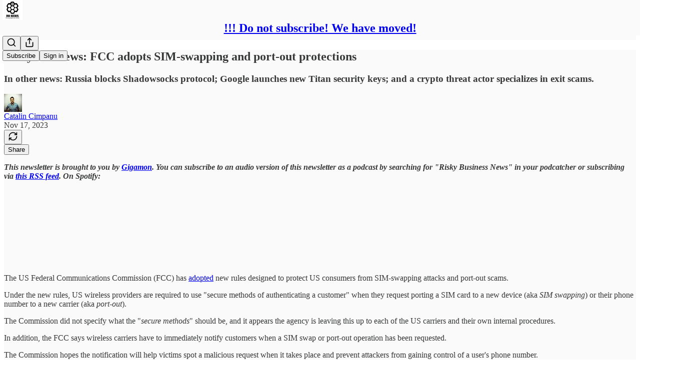

--- FILE ---
content_type: text/html; charset=utf-8
request_url: https://riskybiznews.substack.com/p/fcc-adopts-sim-swapping-port-out-protections
body_size: 42178
content:
<!DOCTYPE html>
<html lang="en">
    <head>
        <meta charset="utf-8" />
        <meta name="norton-safeweb-site-verification" content="24usqpep0ejc5w6hod3dulxwciwp0djs6c6ufp96av3t4whuxovj72wfkdjxu82yacb7430qjm8adbd5ezlt4592dq4zrvadcn9j9n-0btgdzpiojfzno16-fnsnu7xd" />
        
        <link rel="preconnect" href="https://substackcdn.com" />
        

        
            <title data-rh="true">Risky Biz News: FCC adopts SIM-swapping and port-out protections</title>
            
            <meta data-rh="true" name="theme-color" content="#fafafa"/><meta data-rh="true" property="og:type" content="article"/><meta data-rh="true" property="og:title" content="Risky Biz News: FCC adopts SIM-swapping and port-out protections"/><meta data-rh="true" name="twitter:title" content="Risky Biz News: FCC adopts SIM-swapping and port-out protections"/><meta data-rh="true" name="description" content="In other news: Russia blocks Shadowsocks protocol; Google launches new Titan security keys; and a crypto threat actor specializes in exit scams."/><meta data-rh="true" property="og:description" content="In other news: Russia blocks Shadowsocks protocol; Google launches new Titan security keys; and a crypto threat actor specializes in exit scams."/><meta data-rh="true" name="twitter:description" content="In other news: Russia blocks Shadowsocks protocol; Google launches new Titan security keys; and a crypto threat actor specializes in exit scams."/><meta data-rh="true" property="og:image" content="https://substackcdn.com/image/fetch/$s_!uvVG!,w_1200,h_675,c_fill,f_jpg,q_auto:good,fl_progressive:steep,g_auto/https%3A%2F%2Fsubstack-post-media.s3.amazonaws.com%2Fpublic%2Fimages%2F416457bd-7717-4666-b4f3-0b40048f8f12_800x400.png"/><meta data-rh="true" name="twitter:image" content="https://substackcdn.com/image/fetch/$s_!ckxW!,f_auto,q_auto:best,fl_progressive:steep/https%3A%2F%2Friskybiznews.substack.com%2Fapi%2Fv1%2Fpost_preview%2F138926737%2Ftwitter.jpg%3Fversion%3D4"/><meta data-rh="true" name="twitter:card" content="summary_large_image"/>
            
            
        

        

        <style>
          @layer legacy, tailwind, pencraftReset, pencraft;
        </style>

        
        <link rel="preload" as="style" href="https://substackcdn.com/bundle/theme/main.57ec6396ea4b5be03b65.css" />
        
        
        
        <link rel="preload" as="font" href="https://fonts.gstatic.com/s/spectral/v13/rnCr-xNNww_2s0amA9M5knjsS_ul.woff2" crossorigin />
        

        
            
                <link rel="stylesheet" type="text/css" href="https://substackcdn.com/bundle/static/css/7276.087307e6.css" />
            
                <link rel="stylesheet" type="text/css" href="https://substackcdn.com/bundle/static/css/70.ad2da59f.css" />
            
                <link rel="stylesheet" type="text/css" href="https://substackcdn.com/bundle/static/css/2862.c66cf9f6.css" />
            
                <link rel="stylesheet" type="text/css" href="https://substackcdn.com/bundle/static/css/8577.8d59a919.css" />
            
                <link rel="stylesheet" type="text/css" href="https://substackcdn.com/bundle/static/css/4428.a1e58631.css" />
            
                <link rel="stylesheet" type="text/css" href="https://substackcdn.com/bundle/static/css/5611.463006e7.css" />
            
                <link rel="stylesheet" type="text/css" href="https://substackcdn.com/bundle/static/css/5234.05e42d3b.css" />
            
                <link rel="stylesheet" type="text/css" href="https://substackcdn.com/bundle/static/css/5366.d69f31f9.css" />
            
                <link rel="stylesheet" type="text/css" href="https://substackcdn.com/bundle/static/css/5490.98293a30.css" />
            
                <link rel="stylesheet" type="text/css" href="https://substackcdn.com/bundle/static/css/5986.b8c2a441.css" />
            
                <link rel="stylesheet" type="text/css" href="https://substackcdn.com/bundle/static/css/main.aba729d8.css" />
            
                <link rel="stylesheet" type="text/css" href="https://substackcdn.com/bundle/static/css/6379.813be60f.css" />
            
                <link rel="stylesheet" type="text/css" href="https://substackcdn.com/bundle/static/css/5986.b8c2a441.css" />
            
                <link rel="stylesheet" type="text/css" href="https://substackcdn.com/bundle/static/css/5490.98293a30.css" />
            
                <link rel="stylesheet" type="text/css" href="https://substackcdn.com/bundle/static/css/5366.d69f31f9.css" />
            
                <link rel="stylesheet" type="text/css" href="https://substackcdn.com/bundle/static/css/5234.05e42d3b.css" />
            
                <link rel="stylesheet" type="text/css" href="https://substackcdn.com/bundle/static/css/5611.463006e7.css" />
            
                <link rel="stylesheet" type="text/css" href="https://substackcdn.com/bundle/static/css/4428.a1e58631.css" />
            
                <link rel="stylesheet" type="text/css" href="https://substackcdn.com/bundle/static/css/8577.8d59a919.css" />
            
                <link rel="stylesheet" type="text/css" href="https://substackcdn.com/bundle/static/css/2862.c66cf9f6.css" />
            
        

        
        
        
        
        <meta name="viewport" content="width=device-width, initial-scale=1, maximum-scale=1, user-scalable=0, viewport-fit=cover" />
        <meta name="author" content="Catalin Cimpanu" />
        <meta property="og:url" content="https://riskybiznews.substack.com/p/fcc-adopts-sim-swapping-port-out-protections" />
        
        
        <link rel="canonical" href="https://riskybiznews.substack.com/p/fcc-adopts-sim-swapping-port-out-protections" />
        

        

        

        

        
            
                <link rel="shortcut icon" href="https://substackcdn.com/image/fetch/$s_!uB_W!,f_auto,q_auto:good,fl_progressive:steep/https%3A%2F%2Fbucketeer-e05bbc84-baa3-437e-9518-adb32be77984.s3.amazonaws.com%2Fpublic%2Fimages%2Fe08f3505-55bd-4cf2-94fd-14adaa9f7f6c%2Ffavicon.ico">
            
        
            
                <link rel="icon" type="image/png" sizes="16x16" href="https://substackcdn.com/image/fetch/$s_!7Zb6!,f_auto,q_auto:good,fl_progressive:steep/https%3A%2F%2Fbucketeer-e05bbc84-baa3-437e-9518-adb32be77984.s3.amazonaws.com%2Fpublic%2Fimages%2Fe08f3505-55bd-4cf2-94fd-14adaa9f7f6c%2Ffavicon-16x16.png">
            
        
            
                <link rel="icon" type="image/png" sizes="32x32" href="https://substackcdn.com/image/fetch/$s_!iqV8!,f_auto,q_auto:good,fl_progressive:steep/https%3A%2F%2Fbucketeer-e05bbc84-baa3-437e-9518-adb32be77984.s3.amazonaws.com%2Fpublic%2Fimages%2Fe08f3505-55bd-4cf2-94fd-14adaa9f7f6c%2Ffavicon-32x32.png">
            
        
            
                <link rel="icon" type="image/png" sizes="48x48" href="https://substackcdn.com/image/fetch/$s_!_I0R!,f_auto,q_auto:good,fl_progressive:steep/https%3A%2F%2Fbucketeer-e05bbc84-baa3-437e-9518-adb32be77984.s3.amazonaws.com%2Fpublic%2Fimages%2Fe08f3505-55bd-4cf2-94fd-14adaa9f7f6c%2Ffavicon-48x48.png">
            
        
            
                <link rel="apple-touch-icon" sizes="57x57" href="https://substackcdn.com/image/fetch/$s_!UlkG!,f_auto,q_auto:good,fl_progressive:steep/https%3A%2F%2Fbucketeer-e05bbc84-baa3-437e-9518-adb32be77984.s3.amazonaws.com%2Fpublic%2Fimages%2Fe08f3505-55bd-4cf2-94fd-14adaa9f7f6c%2Fapple-touch-icon-57x57.png">
            
        
            
                <link rel="apple-touch-icon" sizes="60x60" href="https://substackcdn.com/image/fetch/$s_!7HuB!,f_auto,q_auto:good,fl_progressive:steep/https%3A%2F%2Fbucketeer-e05bbc84-baa3-437e-9518-adb32be77984.s3.amazonaws.com%2Fpublic%2Fimages%2Fe08f3505-55bd-4cf2-94fd-14adaa9f7f6c%2Fapple-touch-icon-60x60.png">
            
        
            
                <link rel="apple-touch-icon" sizes="72x72" href="https://substackcdn.com/image/fetch/$s_!dx6v!,f_auto,q_auto:good,fl_progressive:steep/https%3A%2F%2Fbucketeer-e05bbc84-baa3-437e-9518-adb32be77984.s3.amazonaws.com%2Fpublic%2Fimages%2Fe08f3505-55bd-4cf2-94fd-14adaa9f7f6c%2Fapple-touch-icon-72x72.png">
            
        
            
                <link rel="apple-touch-icon" sizes="76x76" href="https://substackcdn.com/image/fetch/$s_!aiMC!,f_auto,q_auto:good,fl_progressive:steep/https%3A%2F%2Fbucketeer-e05bbc84-baa3-437e-9518-adb32be77984.s3.amazonaws.com%2Fpublic%2Fimages%2Fe08f3505-55bd-4cf2-94fd-14adaa9f7f6c%2Fapple-touch-icon-76x76.png">
            
        
            
                <link rel="apple-touch-icon" sizes="114x114" href="https://substackcdn.com/image/fetch/$s_!GMsi!,f_auto,q_auto:good,fl_progressive:steep/https%3A%2F%2Fbucketeer-e05bbc84-baa3-437e-9518-adb32be77984.s3.amazonaws.com%2Fpublic%2Fimages%2Fe08f3505-55bd-4cf2-94fd-14adaa9f7f6c%2Fapple-touch-icon-114x114.png">
            
        
            
                <link rel="apple-touch-icon" sizes="120x120" href="https://substackcdn.com/image/fetch/$s_!scjN!,f_auto,q_auto:good,fl_progressive:steep/https%3A%2F%2Fbucketeer-e05bbc84-baa3-437e-9518-adb32be77984.s3.amazonaws.com%2Fpublic%2Fimages%2Fe08f3505-55bd-4cf2-94fd-14adaa9f7f6c%2Fapple-touch-icon-120x120.png">
            
        
            
                <link rel="apple-touch-icon" sizes="144x144" href="https://substackcdn.com/image/fetch/$s_!O-4-!,f_auto,q_auto:good,fl_progressive:steep/https%3A%2F%2Fbucketeer-e05bbc84-baa3-437e-9518-adb32be77984.s3.amazonaws.com%2Fpublic%2Fimages%2Fe08f3505-55bd-4cf2-94fd-14adaa9f7f6c%2Fapple-touch-icon-144x144.png">
            
        
            
                <link rel="apple-touch-icon" sizes="152x152" href="https://substackcdn.com/image/fetch/$s_!5BVc!,f_auto,q_auto:good,fl_progressive:steep/https%3A%2F%2Fbucketeer-e05bbc84-baa3-437e-9518-adb32be77984.s3.amazonaws.com%2Fpublic%2Fimages%2Fe08f3505-55bd-4cf2-94fd-14adaa9f7f6c%2Fapple-touch-icon-152x152.png">
            
        
            
                <link rel="apple-touch-icon" sizes="167x167" href="https://substackcdn.com/image/fetch/$s_!u181!,f_auto,q_auto:good,fl_progressive:steep/https%3A%2F%2Fbucketeer-e05bbc84-baa3-437e-9518-adb32be77984.s3.amazonaws.com%2Fpublic%2Fimages%2Fe08f3505-55bd-4cf2-94fd-14adaa9f7f6c%2Fapple-touch-icon-167x167.png">
            
        
            
                <link rel="apple-touch-icon" sizes="180x180" href="https://substackcdn.com/image/fetch/$s_!HY3p!,f_auto,q_auto:good,fl_progressive:steep/https%3A%2F%2Fbucketeer-e05bbc84-baa3-437e-9518-adb32be77984.s3.amazonaws.com%2Fpublic%2Fimages%2Fe08f3505-55bd-4cf2-94fd-14adaa9f7f6c%2Fapple-touch-icon-180x180.png">
            
        
            
                <link rel="apple-touch-icon" sizes="1024x1024" href="https://substackcdn.com/image/fetch/$s_!TAOj!,f_auto,q_auto:good,fl_progressive:steep/https%3A%2F%2Fbucketeer-e05bbc84-baa3-437e-9518-adb32be77984.s3.amazonaws.com%2Fpublic%2Fimages%2Fe08f3505-55bd-4cf2-94fd-14adaa9f7f6c%2Fapple-touch-icon-1024x1024.png">
            
        
            
        
            
        
            
        

        

        
            <link rel="alternate" type="application/rss+xml" href="/feed" title="!!! Do not subscribe! We have moved!"/>
        

        
        
          <style>
            @font-face{font-family:'Spectral';font-style:italic;font-weight:400;font-display:fallback;src:url(https://fonts.gstatic.com/s/spectral/v13/rnCt-xNNww_2s0amA9M8on7mTNmnUHowCw.woff2) format('woff2');unicode-range:U+0301,U+0400-045F,U+0490-0491,U+04B0-04B1,U+2116}@font-face{font-family:'Spectral';font-style:italic;font-weight:400;font-display:fallback;src:url(https://fonts.gstatic.com/s/spectral/v13/rnCt-xNNww_2s0amA9M8onXmTNmnUHowCw.woff2) format('woff2');unicode-range:U+0102-0103,U+0110-0111,U+0128-0129,U+0168-0169,U+01A0-01A1,U+01AF-01B0,U+0300-0301,U+0303-0304,U+0308-0309,U+0323,U+0329,U+1EA0-1EF9,U+20AB}@font-face{font-family:'Spectral';font-style:italic;font-weight:400;font-display:fallback;src:url(https://fonts.gstatic.com/s/spectral/v13/rnCt-xNNww_2s0amA9M8onTmTNmnUHowCw.woff2) format('woff2');unicode-range:U+0100-02AF,U+0304,U+0308,U+0329,U+1E00-1E9F,U+1EF2-1EFF,U+2020,U+20A0-20AB,U+20AD-20CF,U+2113,U+2C60-2C7F,U+A720-A7FF}@font-face{font-family:'Spectral';font-style:italic;font-weight:400;font-display:fallback;src:url(https://fonts.gstatic.com/s/spectral/v13/rnCt-xNNww_2s0amA9M8onrmTNmnUHo.woff2) format('woff2');unicode-range:U+0000-00FF,U+0131,U+0152-0153,U+02BB-02BC,U+02C6,U+02DA,U+02DC,U+0304,U+0308,U+0329,U+2000-206F,U+2074,U+20AC,U+2122,U+2191,U+2193,U+2212,U+2215,U+FEFF,U+FFFD}@font-face{font-family:'Spectral';font-style:normal;font-weight:400;font-display:fallback;src:url(https://fonts.gstatic.com/s/spectral/v13/rnCr-xNNww_2s0amA9M9knjsS_ulYHs.woff2) format('woff2');unicode-range:U+0301,U+0400-045F,U+0490-0491,U+04B0-04B1,U+2116}@font-face{font-family:'Spectral';font-style:normal;font-weight:400;font-display:fallback;src:url(https://fonts.gstatic.com/s/spectral/v13/rnCr-xNNww_2s0amA9M2knjsS_ulYHs.woff2) format('woff2');unicode-range:U+0102-0103,U+0110-0111,U+0128-0129,U+0168-0169,U+01A0-01A1,U+01AF-01B0,U+0300-0301,U+0303-0304,U+0308-0309,U+0323,U+0329,U+1EA0-1EF9,U+20AB}@font-face{font-family:'Spectral';font-style:normal;font-weight:400;font-display:fallback;src:url(https://fonts.gstatic.com/s/spectral/v13/rnCr-xNNww_2s0amA9M3knjsS_ulYHs.woff2) format('woff2');unicode-range:U+0100-02AF,U+0304,U+0308,U+0329,U+1E00-1E9F,U+1EF2-1EFF,U+2020,U+20A0-20AB,U+20AD-20CF,U+2113,U+2C60-2C7F,U+A720-A7FF}@font-face{font-family:'Spectral';font-style:normal;font-weight:400;font-display:fallback;src:url(https://fonts.gstatic.com/s/spectral/v13/rnCr-xNNww_2s0amA9M5knjsS_ul.woff2) format('woff2');unicode-range:U+0000-00FF,U+0131,U+0152-0153,U+02BB-02BC,U+02C6,U+02DA,U+02DC,U+0304,U+0308,U+0329,U+2000-206F,U+2074,U+20AC,U+2122,U+2191,U+2193,U+2212,U+2215,U+FEFF,U+FFFD}@font-face{font-family:'Spectral';font-style:normal;font-weight:600;font-display:fallback;src:url(https://fonts.gstatic.com/s/spectral/v13/rnCs-xNNww_2s0amA9vmtm3FafaPWnIIMrY.woff2) format('woff2');unicode-range:U+0301,U+0400-045F,U+0490-0491,U+04B0-04B1,U+2116}@font-face{font-family:'Spectral';font-style:normal;font-weight:600;font-display:fallback;src:url(https://fonts.gstatic.com/s/spectral/v13/rnCs-xNNww_2s0amA9vmtm3OafaPWnIIMrY.woff2) format('woff2');unicode-range:U+0102-0103,U+0110-0111,U+0128-0129,U+0168-0169,U+01A0-01A1,U+01AF-01B0,U+0300-0301,U+0303-0304,U+0308-0309,U+0323,U+0329,U+1EA0-1EF9,U+20AB}@font-face{font-family:'Spectral';font-style:normal;font-weight:600;font-display:fallback;src:url(https://fonts.gstatic.com/s/spectral/v13/rnCs-xNNww_2s0amA9vmtm3PafaPWnIIMrY.woff2) format('woff2');unicode-range:U+0100-02AF,U+0304,U+0308,U+0329,U+1E00-1E9F,U+1EF2-1EFF,U+2020,U+20A0-20AB,U+20AD-20CF,U+2113,U+2C60-2C7F,U+A720-A7FF}@font-face{font-family:'Spectral';font-style:normal;font-weight:600;font-display:fallback;src:url(https://fonts.gstatic.com/s/spectral/v13/rnCs-xNNww_2s0amA9vmtm3BafaPWnII.woff2) format('woff2');unicode-range:U+0000-00FF,U+0131,U+0152-0153,U+02BB-02BC,U+02C6,U+02DA,U+02DC,U+0304,U+0308,U+0329,U+2000-206F,U+2074,U+20AC,U+2122,U+2191,U+2193,U+2212,U+2215,U+FEFF,U+FFFD}
            
          </style>
        
        

        <style>:root{--color_theme_bg_pop:#70CEEF;--background_pop:#70CEEF;--color_theme_bg_web:#fafafa;--cover_bg_color:#fafafa;--cover_bg_color_secondary:#ebebeb;--background_pop_darken:#59c6ec;--print_on_pop:#ffffff;--color_theme_bg_pop_darken:#59c6ec;--color_theme_print_on_pop:#ffffff;--color_theme_bg_pop_20:rgba(112, 206, 239, 0.2);--color_theme_bg_pop_30:rgba(112, 206, 239, 0.3);--print_pop:#70ceef;--color_theme_accent:#70ceef;--cover_print_primary:#363737;--cover_print_secondary:#757575;--cover_print_tertiary:#b6b6b6;--cover_border_color:#70ceef;--font_family_headings_preset:'SF Pro Display', -apple-system, system-ui, BlinkMacSystemFont, 'Inter', 'Segoe UI', Roboto, Helvetica, Arial, sans-serif, 'Apple Color Emoji', 'Segoe UI Emoji', 'Segoe UI Symbol';--font_weight_headings_preset:700;--font_family_body_preset:Spectral,sans-serif;--font_weight_body_preset:400;--font_size_body_offset:1px;--font_preset_heading:sans;--font_preset_body:classic_serif;--home_hero:newspaper;--home_posts:list;--web_bg_color:#fafafa;--background_contrast_1:#ebebeb;--background_contrast_2:#d8d8d8;--background_contrast_3:#b3b3b3;--background_contrast_4:#909090;--background_contrast_5:#4f4f4f;--color_theme_bg_contrast_1:#ebebeb;--color_theme_bg_contrast_2:#d8d8d8;--color_theme_bg_contrast_3:#b3b3b3;--color_theme_bg_contrast_4:#909090;--color_theme_bg_contrast_5:#4f4f4f;--color_theme_bg_elevated:#fafafa;--color_theme_bg_elevated_secondary:#ebebeb;--color_theme_bg_elevated_tertiary:#d8d8d8;--color_theme_detail:#e1e1e1;--background_contrast_pop:rgba(112, 206, 239, 0.4);--color_theme_bg_contrast_pop:rgba(112, 206, 239, 0.4);--theme_bg_is_dark:0;--print_on_web_bg_color:#363737;--print_secondary_on_web_bg_color:#848585;--background_pop_rgb:112, 206, 239;--color_theme_bg_pop_rgb:112, 206, 239;--color_theme_accent_rgb:112, 206, 239;}</style>

        
            <link rel="stylesheet" href="https://substackcdn.com/bundle/theme/main.57ec6396ea4b5be03b65.css" />
        

        <style></style>

        

        

        

        
    </head>

    <body class="">
        

        

        

        

        

        

        <div id="entry">
            <div id="main" class="main typography use-theme-bg"><div class="pencraft pc-display-contents pc-reset pubTheme-yiXxQA"><div data-testid="navbar" class="main-menu"><div class="mainMenuContent-DME8DR"><div style="position:relative;height:71px;" class="pencraft pc-display-flex pc-gap-12 pc-paddingLeft-20 pc-paddingRight-20 pc-justifyContent-space-between pc-alignItems-center pc-reset border-bottom-detail-k1F6C4 topBar-pIF0J1"><div style="flex-basis:0px;flex-grow:1;" class="logoContainer-p12gJb"><a href="/" native class="pencraft pc-display-contents pc-reset"><div draggable="false" class="pencraft pc-display-flex pc-position-relative pc-reset"><div style="width:40px;height:40px;" class="pencraft pc-display-flex pc-reset bg-white-ZBV5av pc-borderRadius-sm overflow-hidden-WdpwT6 sizing-border-box-DggLA4"><picture><source type="image/webp" srcset="https://substackcdn.com/image/fetch/$s_!dl-9!,w_80,h_80,c_fill,f_webp,q_auto:good,fl_progressive:steep,g_auto/https%3A%2F%2Fbucketeer-e05bbc84-baa3-437e-9518-adb32be77984.s3.amazonaws.com%2Fpublic%2Fimages%2F472a6618-0312-430d-8238-49e88cf01b91_1280x1280.png"/><img src="https://substackcdn.com/image/fetch/$s_!dl-9!,w_80,h_80,c_fill,f_auto,q_auto:good,fl_progressive:steep,g_auto/https%3A%2F%2Fbucketeer-e05bbc84-baa3-437e-9518-adb32be77984.s3.amazonaws.com%2Fpublic%2Fimages%2F472a6618-0312-430d-8238-49e88cf01b91_1280x1280.png" sizes="100vw" alt="!!! Do not subscribe! We have moved!" width="80" height="80" style="width:40px;height:40px;" draggable="false" class="img-OACg1c object-fit-cover-u4ReeV pencraft pc-reset"/></picture></div></div></a></div><div style="flex-grow:0;" class="titleContainer-DJYq5v"><h1 class="pencraft pc-reset font-pub-headings-FE5byy reset-IxiVJZ title-oOnUGd"><a href="/" class="pencraft pc-display-contents pc-reset">!!! Do not subscribe! We have moved!</a></h1></div><div style="flex-basis:0px;flex-grow:1;" class="pencraft pc-display-flex pc-justifyContent-flex-end pc-alignItems-center pc-reset"><div class="buttonsContainer-SJBuep"><div class="pencraft pc-display-flex pc-gap-8 pc-justifyContent-flex-end pc-alignItems-center pc-reset navbar-buttons"><div class="pencraft pc-display-flex pc-gap-4 pc-reset"><span data-state="closed"><button tabindex="0" type="button" aria-label="Search" class="pencraft pc-reset pencraft iconButton-mq_Et5 iconButtonBase-dJGHgN buttonBase-GK1x3M buttonStyle-r7yGCK size_md-gCDS3o priority_tertiary-rlke8z"><svg xmlns="http://www.w3.org/2000/svg" width="20" height="20" viewBox="0 0 24 24" fill="none" stroke="currentColor" stroke-width="2" stroke-linecap="round" stroke-linejoin="round" class="lucide lucide-search"><circle cx="11" cy="11" r="8"></circle><path d="m21 21-4.3-4.3"></path></svg></button></span><button tabindex="0" type="button" aria-label="Share Publication" id="headlessui-menu-button-P0-5" aria-haspopup="menu" aria-expanded="false" data-headlessui-state class="pencraft pc-reset pencraft iconButton-mq_Et5 iconButtonBase-dJGHgN buttonBase-GK1x3M buttonStyle-r7yGCK size_md-gCDS3o priority_tertiary-rlke8z"><svg xmlns="http://www.w3.org/2000/svg" width="20" height="20" viewBox="0 0 24 24" fill="none" stroke="currentColor" stroke-width="2" stroke-linecap="round" stroke-linejoin="round" class="lucide lucide-share"><path d="M4 12v8a2 2 0 0 0 2 2h12a2 2 0 0 0 2-2v-8"></path><polyline points="16 6 12 2 8 6"></polyline><line x1="12" x2="12" y1="2" y2="15"></line></svg></button></div><button tabindex="0" type="button" data-testid="noncontributor-cta-button" class="pencraft pc-reset pencraft buttonBase-GK1x3M buttonText-X0uSmG buttonStyle-r7yGCK priority_primary-RfbeYt size_md-gCDS3o">Subscribe</button><button tabindex="0" type="button" native data-href="https://substack.com/sign-in?redirect=%2Fp%2Ffcc-adopts-sim-swapping-port-out-protections&amp;for_pub=riskybiznews" class="pencraft pc-reset pencraft buttonBase-GK1x3M buttonText-X0uSmG buttonStyle-r7yGCK priority_tertiary-rlke8z size_md-gCDS3o">Sign in</button></div></div></div></div></div><div style="height:72px;"></div></div></div><div><script type="application/ld+json">{"@context":"https://schema.org","@type":"NewsArticle","url":"https://riskybiznews.substack.com/p/fcc-adopts-sim-swapping-port-out-protections","mainEntityOfPage":"https://riskybiznews.substack.com/p/fcc-adopts-sim-swapping-port-out-protections","headline":"Risky Biz News: FCC adopts SIM-swapping and port-out protections","description":"In other news: Russia blocks Shadowsocks protocol; Google launches new Titan security keys; and a crypto threat actor specializes in exit scams.","image":[{"@type":"ImageObject","url":"https://substack-post-media.s3.amazonaws.com/public/images/416457bd-7717-4666-b4f3-0b40048f8f12_800x400.png"}],"datePublished":"2023-11-17T05:30:40+00:00","dateModified":"2023-11-17T05:30:40+00:00","isAccessibleForFree":true,"author":[{"@type":"Person","name":"Catalin Cimpanu","url":"https://substack.com/@campuscodi","description":"Cybersecurity reporter currently curating the Risky Biz News newsletter.","identifier":"user:7244988","image":{"@type":"ImageObject","contentUrl":"https://substackcdn.com/image/fetch/$s_!nOnN!,f_auto,q_auto:good,fl_progressive:steep/https%3A%2F%2Fbucketeer-e05bbc84-baa3-437e-9518-adb32be77984.s3.amazonaws.com%2Fpublic%2Fimages%2Fe393d520-317c-4283-bbb0-64aaaa65bf19_460x460.jpeg","thumbnailUrl":"https://substackcdn.com/image/fetch/$s_!nOnN!,w_128,h_128,c_limit,f_auto,q_auto:good,fl_progressive:steep/https%3A%2F%2Fbucketeer-e05bbc84-baa3-437e-9518-adb32be77984.s3.amazonaws.com%2Fpublic%2Fimages%2Fe393d520-317c-4283-bbb0-64aaaa65bf19_460x460.jpeg"}}],"publisher":{"@type":"Organization","name":"!!! Do not subscribe! We have moved!","url":"https://riskybiznews.substack.com","description":"This newsletter is now hosted at https://news.risky.biz/","identifier":"pub:852612","logo":{"@type":"ImageObject","url":"https://substackcdn.com/image/fetch/$s_!dl-9!,f_auto,q_auto:good,fl_progressive:steep/https%3A%2F%2Fbucketeer-e05bbc84-baa3-437e-9518-adb32be77984.s3.amazonaws.com%2Fpublic%2Fimages%2F472a6618-0312-430d-8238-49e88cf01b91_1280x1280.png","contentUrl":"https://substackcdn.com/image/fetch/$s_!dl-9!,f_auto,q_auto:good,fl_progressive:steep/https%3A%2F%2Fbucketeer-e05bbc84-baa3-437e-9518-adb32be77984.s3.amazonaws.com%2Fpublic%2Fimages%2F472a6618-0312-430d-8238-49e88cf01b91_1280x1280.png","thumbnailUrl":"https://substackcdn.com/image/fetch/$s_!dl-9!,w_128,h_128,c_limit,f_auto,q_auto:good,fl_progressive:steep/https%3A%2F%2Fbucketeer-e05bbc84-baa3-437e-9518-adb32be77984.s3.amazonaws.com%2Fpublic%2Fimages%2F472a6618-0312-430d-8238-49e88cf01b91_1280x1280.png"},"image":{"@type":"ImageObject","url":"https://substackcdn.com/image/fetch/$s_!dl-9!,f_auto,q_auto:good,fl_progressive:steep/https%3A%2F%2Fbucketeer-e05bbc84-baa3-437e-9518-adb32be77984.s3.amazonaws.com%2Fpublic%2Fimages%2F472a6618-0312-430d-8238-49e88cf01b91_1280x1280.png","contentUrl":"https://substackcdn.com/image/fetch/$s_!dl-9!,f_auto,q_auto:good,fl_progressive:steep/https%3A%2F%2Fbucketeer-e05bbc84-baa3-437e-9518-adb32be77984.s3.amazonaws.com%2Fpublic%2Fimages%2F472a6618-0312-430d-8238-49e88cf01b91_1280x1280.png","thumbnailUrl":"https://substackcdn.com/image/fetch/$s_!dl-9!,w_128,h_128,c_limit,f_auto,q_auto:good,fl_progressive:steep/https%3A%2F%2Fbucketeer-e05bbc84-baa3-437e-9518-adb32be77984.s3.amazonaws.com%2Fpublic%2Fimages%2F472a6618-0312-430d-8238-49e88cf01b91_1280x1280.png"}},"interactionStatistic":[{"@type":"InteractionCounter","interactionType":"https://schema.org/LikeAction","userInteractionCount":0},{"@type":"InteractionCounter","interactionType":"https://schema.org/ShareAction","userInteractionCount":0},{"@type":"InteractionCounter","interactionType":"https://schema.org/CommentAction","userInteractionCount":0}]}</script><div aria-label="Post" role="main" class="single-post-container"><div class="container"><div class="single-post"><div class="pencraft pc-display-contents pc-reset pubTheme-yiXxQA"><article class="typography newsletter-post post"><div role="region" aria-label="Post header" class="post-header"><h1 dir="auto" class="post-title published title-X77sOw">Risky Biz News: FCC adopts SIM-swapping and port-out protections</h1><h3 dir="auto" class="subtitle subtitle-HEEcLo">In other news: Russia blocks Shadowsocks protocol; Google launches new Titan security keys; and a crypto threat actor specializes in exit scams.</h3><div aria-label="Post UFI" role="region" class="pencraft pc-display-flex pc-flexDirection-column pc-paddingBottom-16 pc-reset"><div class="pencraft pc-display-flex pc-flexDirection-column pc-paddingTop-16 pc-paddingBottom-16 pc-reset"><div class="pencraft pc-display-flex pc-gap-12 pc-alignItems-center pc-reset byline-wrapper"><div class="pencraft pc-display-flex pc-reset"><div class="pencraft pc-display-flex pc-flexDirection-row pc-gap-8 pc-alignItems-center pc-justifyContent-flex-start pc-reset"><div style="--scale:36px;--offset:9px;--border-width:4.5px;" class="pencraft pc-display-flex pc-flexDirection-row pc-alignItems-center pc-justifyContent-flex-start pc-reset ltr-qDBmby"><a href="https://substack.com/@campuscodi" aria-label="View Catalin Cimpanu's profile" class="pencraft pc-display-contents pc-reset"><div style="--scale:36px;" tabindex="0" class="pencraft pc-display-flex pc-width-36 pc-height-36 pc-justifyContent-center pc-alignItems-center pc-position-relative pc-reset bg-secondary-UUD3_J flex-auto-j3S2WA animate-XFJxE4 outline-detail-vcQLyr pc-borderRadius-full overflow-hidden-WdpwT6 sizing-border-box-DggLA4 pressable-sm-YIJFKJ showFocus-sk_vEm container-TAtrWj interactive-UkK0V6 avatar-u8q6xB last-JfNEJ_"><div style="--scale:36px;" title="Catalin Cimpanu" class="pencraft pc-display-flex pc-width-36 pc-height-36 pc-justifyContent-center pc-alignItems-center pc-position-relative pc-reset bg-secondary-UUD3_J flex-auto-j3S2WA outline-detail-vcQLyr pc-borderRadius-full overflow-hidden-WdpwT6 sizing-border-box-DggLA4 container-TAtrWj"><picture><source type="image/webp" srcset="https://substackcdn.com/image/fetch/$s_!nOnN!,w_36,h_36,c_fill,f_webp,q_auto:good,fl_progressive:steep/https%3A%2F%2Fbucketeer-e05bbc84-baa3-437e-9518-adb32be77984.s3.amazonaws.com%2Fpublic%2Fimages%2Fe393d520-317c-4283-bbb0-64aaaa65bf19_460x460.jpeg 36w, https://substackcdn.com/image/fetch/$s_!nOnN!,w_72,h_72,c_fill,f_webp,q_auto:good,fl_progressive:steep/https%3A%2F%2Fbucketeer-e05bbc84-baa3-437e-9518-adb32be77984.s3.amazonaws.com%2Fpublic%2Fimages%2Fe393d520-317c-4283-bbb0-64aaaa65bf19_460x460.jpeg 72w, https://substackcdn.com/image/fetch/$s_!nOnN!,w_108,h_108,c_fill,f_webp,q_auto:good,fl_progressive:steep/https%3A%2F%2Fbucketeer-e05bbc84-baa3-437e-9518-adb32be77984.s3.amazonaws.com%2Fpublic%2Fimages%2Fe393d520-317c-4283-bbb0-64aaaa65bf19_460x460.jpeg 108w" sizes="36px"/><img src="https://substackcdn.com/image/fetch/$s_!nOnN!,w_36,h_36,c_fill,f_auto,q_auto:good,fl_progressive:steep/https%3A%2F%2Fbucketeer-e05bbc84-baa3-437e-9518-adb32be77984.s3.amazonaws.com%2Fpublic%2Fimages%2Fe393d520-317c-4283-bbb0-64aaaa65bf19_460x460.jpeg" sizes="36px" alt="Catalin Cimpanu's avatar" srcset="https://substackcdn.com/image/fetch/$s_!nOnN!,w_36,h_36,c_fill,f_auto,q_auto:good,fl_progressive:steep/https%3A%2F%2Fbucketeer-e05bbc84-baa3-437e-9518-adb32be77984.s3.amazonaws.com%2Fpublic%2Fimages%2Fe393d520-317c-4283-bbb0-64aaaa65bf19_460x460.jpeg 36w, https://substackcdn.com/image/fetch/$s_!nOnN!,w_72,h_72,c_fill,f_auto,q_auto:good,fl_progressive:steep/https%3A%2F%2Fbucketeer-e05bbc84-baa3-437e-9518-adb32be77984.s3.amazonaws.com%2Fpublic%2Fimages%2Fe393d520-317c-4283-bbb0-64aaaa65bf19_460x460.jpeg 72w, https://substackcdn.com/image/fetch/$s_!nOnN!,w_108,h_108,c_fill,f_auto,q_auto:good,fl_progressive:steep/https%3A%2F%2Fbucketeer-e05bbc84-baa3-437e-9518-adb32be77984.s3.amazonaws.com%2Fpublic%2Fimages%2Fe393d520-317c-4283-bbb0-64aaaa65bf19_460x460.jpeg 108w" width="36" height="36" draggable="false" class="img-OACg1c object-fit-cover-u4ReeV pencraft pc-reset"/></picture></div></div></a></div></div></div><div class="pencraft pc-display-flex pc-flexDirection-column pc-reset"><div class="pencraft pc-reset color-pub-primary-text-NyXPlw line-height-20-t4M0El font-meta-MWBumP size-11-NuY2Zx weight-medium-fw81nC transform-uppercase-yKDgcq reset-IxiVJZ meta-EgzBVA"><span data-state="closed"><a href="https://substack.com/@campuscodi" class="pencraft pc-reset decoration-hover-underline-ClDVRM reset-IxiVJZ">Catalin Cimpanu</a></span></div><div class="pencraft pc-display-flex pc-gap-4 pc-reset"><div class="pencraft pc-reset color-pub-secondary-text-hGQ02T line-height-20-t4M0El font-meta-MWBumP size-11-NuY2Zx weight-medium-fw81nC transform-uppercase-yKDgcq reset-IxiVJZ meta-EgzBVA">Nov 17, 2023</div></div></div></div></div><div class="pencraft pc-display-flex pc-gap-16 pc-paddingTop-16 pc-paddingBottom-16 pc-justifyContent-space-between pc-alignItems-center pc-reset flex-grow-rzmknG border-top-detail-themed-k9TZAY border-bottom-detail-themed-Ua9186 post-ufi"><div class="pencraft pc-display-flex pc-gap-8 pc-reset"><button tabindex="0" type="button" class="pencraft pc-reset pencraft post-ufi-button style-button state-disabled no-label with-border"><svg role="img" style="height:20px;width:20px;" width="20" height="20" viewBox="0 0 24 24" fill="none" stroke-width="2" stroke="#000" xmlns="http://www.w3.org/2000/svg" class="icon"><g><title></title><path d="M21 3V8M21 8H16M21 8L18 5.29962C16.7056 4.14183 15.1038 3.38328 13.3879 3.11547C11.6719 2.84766 9.9152 3.08203 8.32951 3.79031C6.74382 4.49858 5.39691 5.65051 4.45125 7.10715C3.5056 8.5638 3.00158 10.2629 3 11.9996M3 21V16M3 16H8M3 16L6 18.7C7.29445 19.8578 8.89623 20.6163 10.6121 20.8841C12.3281 21.152 14.0848 20.9176 15.6705 20.2093C17.2562 19.501 18.6031 18.3491 19.5487 16.8925C20.4944 15.4358 20.9984 13.7367 21 12" stroke-linecap="round" stroke-linejoin="round"></path></g></svg></button></div><div class="pencraft pc-display-flex pc-gap-8 pc-reset"><button tabindex="0" type="button" class="pencraft pc-reset pencraft post-ufi-button style-button has-label with-border"><div class="label">Share</div></button></div></div></div></div><div class="visibility-check"></div><div><div class="available-content"><div dir="auto" class="body markup"><p><em><strong><span>This newsletter is brought to you by </span><a href="https://www.gigamon.com/" rel>Gigamon</a><span>. You can subscribe to an audio version of this newsletter as a podcast by searching for &quot;Risky Business News&quot; in your podcatcher or subscribing via </span><a href="https://risky.biz/feeds/risky-business-news/" rel>this RSS feed</a><span>. On Spotify: </span></strong></em></p><iframe data-attrs="{&quot;image&quot;:&quot;https://i.scdn.co/image/ab6765630000ba8aff2258f005c4c2a1b48d6904&quot;,&quot;title&quot;:&quot;Risky Biz News: FCC adopts SIM-swapping and port-out protections&quot;,&quot;subtitle&quot;:&quot;risky.biz&quot;,&quot;description&quot;:&quot;Episode&quot;,&quot;url&quot;:&quot;https://open.spotify.com/episode/7EvCWlKk9MP1zAiJtseqFm&quot;,&quot;belowTheFold&quot;:false,&quot;noScroll&quot;:false}" src="https://open.spotify.com/embed/episode/7EvCWlKk9MP1zAiJtseqFm" frameborder="0" gesture="media" allowfullscreen="true" allow="encrypted-media" data-component-name="Spotify2ToDOM" class="spotify-wrap podcast"></iframe><p><span>The US Federal Communications Commission (FCC) has </span><a href="https://www.fcc.gov/document/fcc-adopts-rules-protect-consumers-cell-phone-accounts" rel>adopted</a><span> new rules designed to protect US consumers from SIM-swapping attacks and port-out scams.</span></p><p><span>Under the new rules, US wireless providers are required to use &quot;secure methods of authenticating a customer&quot; when they request porting a SIM card to a new device (aka </span><em>SIM swapping</em><span>) or their phone number to a new carrier (aka </span><em>port-out</em><span>).</span></p><p><span>The Commission did not specify what the &quot;</span><em>secure methods</em><span>&quot; should be, and it appears the agency is leaving this up to each of the US carriers and their own internal procedures.</span></p><p>In addition, the FCC says wireless carriers have to immediately notify customers when a SIM swap or port-out operation has been requested.</p><p>The Commission hopes the notification will help victims spot a malicious request when it takes place and prevent attackers from gaining control of a user's phone number.</p><p>Both SIM-swapping and port-outs have been extensively and repeatedly used by a wide range of threat actors to hijack access to a user's phone number.</p><p>Threat actors typically use this temporary access to request password resets for the victim's online accounts, change passwords, gain control of the accounts, and then steal bank or cryptocurrency assets.</p><p>Individuals who fell victim to SIM-swapping and port-out attacks range from regular nobodies who lost their cryptocurrency savings to former Twitter CEO Jack Dorsey, who had his account hijacked to promote links to various crypto-scams.</p><p>SIM-swapping and port-out scams have also been widely adopted by professional cybercrime and ransomware groups, which typically use them to hijack low-level employee accounts and then pivot to internal networks.</p><p><span>Two of the most prolific groups to do so are </span><a href="https://www.cisa.gov/resources-tools/resources/review-attacks-associated-lapsus-and-related-threat-groups-report" rel>Lapsus$</a><span> and </span><a href="https://www.cisa.gov/news-events/cybersecurity-advisories/aa23-320a" rel>Scattered Spider</a><span>, both of which have used SIM-swapping and port-outs as the core element of their intrusions.</span></p><p><span>Back in February 2022, the FBI put out a </span><a href="https://www.ic3.gov/Media/Y2022/PSA220208" rel>public service announcement</a><span> warning about the rise of SIM swapping and these exact same scenarios, and in August this year, the DHS Cyber Safety Review Board </span><a href="https://www.dhs.gov/news/2023/08/10/cyber-safety-review-board-releases-report-activities-global-extortion-focused" rel>asked</a><span> both the FCC and the FTC &quot;to mandate and standardize best practices to combat SIM swapping.&quot;</span></p><p><span>The FCC's new rules were first </span><a href="https://www.fcc.gov/document/chairwoman-proposes-rules-protect-consumers-cell-phone-accounts" rel>proposed</a><span> in July and have been adopted after a period of public comments. The FCC has opened the newly passed rules for new public comments to give telcos a way to &quot;further harmonize&quot; the requirements if they need to.</span></p><div><hr/></div><h3 class="header-anchor-post"><strong>Breaches, hacks, and security incidents</strong><div class="pencraft pc-display-flex pc-alignItems-center pc-position-absolute pc-reset header-anchor-parent"><div class="pencraft pc-display-contents pc-reset pubTheme-yiXxQA"><div id="§breaches-hacks-and-security-incidents" class="pencraft pc-reset header-anchor offset-top"></div><button tabindex="0" type="button" aria-label="Link" data-href="https://riskybiznews.substack.com/i/138926737/breaches-hacks-and-security-incidents" class="pencraft pc-reset pencraft iconButton-mq_Et5 iconButtonBase-dJGHgN buttonBase-GK1x3M buttonStyle-r7yGCK size_sm-G3LciD priority_secondary-S63h9o"><svg xmlns="http://www.w3.org/2000/svg" width="18" height="18" viewBox="0 0 24 24" fill="none" stroke="currentColor" stroke-width="2" stroke-linecap="round" stroke-linejoin="round" class="lucide lucide-link"><path d="M10 13a5 5 0 0 0 7.54.54l3-3a5 5 0 0 0-7.07-7.07l-1.72 1.71"></path><path d="M14 11a5 5 0 0 0-7.54-.54l-3 3a5 5 0 0 0 7.07 7.07l1.71-1.71"></path></svg></button></div></div></h3><p><strong>NTMC leak:</strong><span> Bangladesh intelligence agency NTMC has left a sensitive database exposed on the internet and leaked the personal details of an unknown number of citizens. The leaked data contained more than 120 data points for each citizen, ranging from real names to Twitter IDs, criminal records, and phone call records. Discovered by Viktor Markopoulos of CloudDefense.AI, the researcher says he reported the database to Bangladesh officials, but the server was never secured. Instead, it was wiped and replaced with a ransom demand, presumably in an automated attack. [</span><em><span>Additional coverage in </span><a href="https://www.wired.com/story/ntmc-bangladesh-database-leak/" rel>Wired</a><span>/</span><a href="https://archive.ph/UMGoh" rel>non-paywall</a></em><span>]</span></p><p><strong>Ransomware gang reports victim to SEC:</strong><span> The AlphV ransomware gang has reported one of its victims to the US Securities and Exchange Commission for failing to report its security breach via a 10-K form. The reported company is MeridianLink, a digital lending service provider for the financial industry. MeridianLink has confirmed the incident but has not commented on AlphV's actions. [</span><em><span>Additional coverage in </span><a href="https://www.databreaches.net/alphv-files-an-sec-complaint-against-meridianlink-for-not-disclosing-a-breach-to-the-sec/" rel>DataBreaches.net</a></em><span>]</span></p><p><strong>Toyota ransomware incident:</strong><span> Japanese carmaker Toyota has confirmed that a ransomware group breached its financial services division and is now threatening to leak stolen documents on the dark web. The company confirmed the hack after the Medusa ransomware gang listed Toyota on its leak site, demanding a $8 million payment. The breach allegedly took place at Toyota's financial division in Germany. [</span><em><span>Additional coverage in </span><a href="https://www.bleepingcomputer.com/news/security/toyota-confirms-breach-after-medusa-ransomware-threatens-to-leak-data/" rel>BleepingComputer</a></em><span>]</span></p><h3 class="header-anchor-post"><strong>General tech and privacy</strong><div class="pencraft pc-display-flex pc-alignItems-center pc-position-absolute pc-reset header-anchor-parent"><div class="pencraft pc-display-contents pc-reset pubTheme-yiXxQA"><div id="§general-tech-and-privacy" class="pencraft pc-reset header-anchor offset-top"></div><button tabindex="0" type="button" aria-label="Link" data-href="https://riskybiznews.substack.com/i/138926737/general-tech-and-privacy" class="pencraft pc-reset pencraft iconButton-mq_Et5 iconButtonBase-dJGHgN buttonBase-GK1x3M buttonStyle-r7yGCK size_sm-G3LciD priority_secondary-S63h9o"><svg xmlns="http://www.w3.org/2000/svg" width="18" height="18" viewBox="0 0 24 24" fill="none" stroke="currentColor" stroke-width="2" stroke-linecap="round" stroke-linejoin="round" class="lucide lucide-link"><path d="M10 13a5 5 0 0 0 7.54.54l3-3a5 5 0 0 0-7.07-7.07l-1.72 1.71"></path><path d="M14 11a5 5 0 0 0-7.54-.54l-3 3a5 5 0 0 0 7.07 7.07l1.71-1.71"></path></svg></button></div></div></h3><p><strong>ETSI open-sources TETRA code:</strong><span> ETSI, the organization behind the TETRA communications protocol, has </span><a href="https://www.etsi.org/newsroom/press-releases/2293-etsi-releases-tetra-algorithms-to-public-domain-maintaining-the-highest-security-for-its-critical-communication-standard" rel>decided</a><span> to open-source the code behind its protocols and algorithms after researchers found a </span><a href="https://www.tetraburst.com/" rel>series of backdoors</a><span> in its code in July this year. [</span><em><span>Additional coverage in </span><a href="https://www.zetter-zeroday.com/p/european-standards-body-votes-to" rel>Zero Day</a></em><span>]</span></p><p><strong>New protestware:</strong><span> Researchers at DevSecOps company </span><a href="https://www.reversinglabs.com/blog/protestware-taps-npm-to-call-out-wars-in-ukraine-gaza" rel>ReversingLabs</a><span> have discovered new protestware packages on the npm portal containing messages of peace related to the conflicts in Ukraine, Israel, and the Gaza Strip. One of these is owned by Israeli DevSecOps company Snyk.</span></p><p><strong>EFF complains to the FTC:</strong><span> The EFF has filed a </span><a href="https://www.eff.org/press/releases/eff-urges-ftc-address-american-resellers-malware-android-tv-set-top-boxes" rel>complaint</a><span> with the FTC asking the agency to crack down on e-commerce portals like Amazon and AliExpress. The EFF says the two companies and others are still selling Android TV set-top boxes infected with malware—even after </span><a href="https://www.trendmicro.com/en_us/research/23/e/lemon-group-cybercriminal-businesses-built-on-preinfected-devices.html" rel>such</a><span> </span><a href="https://www.humansecurity.com/learn/blog/badbox-peachpit-and-the-fraudulent-device-in-your-delivery-box" rel>reports</a><span> have been </span><a href="https://mp.weixin.qq.com/s/MKDRGVnJFoUd4v1tc47PXQ" rel>public</a><span> for months. The EFF says it also notified CISA Director Jen Easterly of the issue since the backdoored devices represent a supply chain risk for the US consumer market.</span></p><p><strong>Meta pushback:</strong><span> Meta is pushing against US lawmakers who are trying to make the company protect kids on its platform. The company is now pushing for legislation that would have app store makers verify the age of kids and require parental approval for the installation of dangerous apps. I mean, Meta is not innocent here, but they're not wrong either. [</span><em><span>Additional coverage in the </span><a href="https://www.washingtonpost.com/technology/2023/11/15/meta-law-parental-controls-apple-google-apps/" rel>Washington Post</a><span>/</span><a href="https://archive.ph/acYIR" rel>non-paywall</a></em><span>]</span></p><p><strong>New Titan security keys:</strong><span> Google </span><a href="https://blog.google/technology/safety-security/titan-security-key-google-store/" rel>launched</a><span> two new Titan security key models that can store up to 250 unique passkeys. The new models will replace Google's current line-up of USB-A and USB-C Titan keys. Besides USB ports, both models will also support NFC connectivity. As part of the product launch, Google says it will also be providing 100,000 of its new Titan keys to high-risk users for free. This includes campaign workers, activists, and journalists.</span></p><div class="captioned-image-container"><figure><a target="_blank" href="https://substackcdn.com/image/fetch/$s_!1Jqz!,f_auto,q_auto:good,fl_progressive:steep/https%3A%2F%2Fsubstack-post-media.s3.amazonaws.com%2Fpublic%2Fimages%2F586dee9b-9497-4a06-a2ee-888f2c2ea21e_564x381.png" data-component-name="Image2ToDOM" rel class="image-link image2 is-viewable-img can-restack"><div class="image2-inset can-restack"><picture><source type="image/webp" srcset="https://substackcdn.com/image/fetch/$s_!1Jqz!,w_424,c_limit,f_webp,q_auto:good,fl_progressive:steep/https%3A%2F%2Fsubstack-post-media.s3.amazonaws.com%2Fpublic%2Fimages%2F586dee9b-9497-4a06-a2ee-888f2c2ea21e_564x381.png 424w, https://substackcdn.com/image/fetch/$s_!1Jqz!,w_848,c_limit,f_webp,q_auto:good,fl_progressive:steep/https%3A%2F%2Fsubstack-post-media.s3.amazonaws.com%2Fpublic%2Fimages%2F586dee9b-9497-4a06-a2ee-888f2c2ea21e_564x381.png 848w, https://substackcdn.com/image/fetch/$s_!1Jqz!,w_1272,c_limit,f_webp,q_auto:good,fl_progressive:steep/https%3A%2F%2Fsubstack-post-media.s3.amazonaws.com%2Fpublic%2Fimages%2F586dee9b-9497-4a06-a2ee-888f2c2ea21e_564x381.png 1272w, https://substackcdn.com/image/fetch/$s_!1Jqz!,w_1456,c_limit,f_webp,q_auto:good,fl_progressive:steep/https%3A%2F%2Fsubstack-post-media.s3.amazonaws.com%2Fpublic%2Fimages%2F586dee9b-9497-4a06-a2ee-888f2c2ea21e_564x381.png 1456w" sizes="100vw"/><img src="https://substackcdn.com/image/fetch/$s_!1Jqz!,w_1456,c_limit,f_auto,q_auto:good,fl_progressive:steep/https%3A%2F%2Fsubstack-post-media.s3.amazonaws.com%2Fpublic%2Fimages%2F586dee9b-9497-4a06-a2ee-888f2c2ea21e_564x381.png" width="564" height="381" data-attrs="{&quot;src&quot;:&quot;https://substack-post-media.s3.amazonaws.com/public/images/586dee9b-9497-4a06-a2ee-888f2c2ea21e_564x381.png&quot;,&quot;srcNoWatermark&quot;:null,&quot;fullscreen&quot;:null,&quot;imageSize&quot;:null,&quot;height&quot;:381,&quot;width&quot;:564,&quot;resizeWidth&quot;:null,&quot;bytes&quot;:60294,&quot;alt&quot;:null,&quot;title&quot;:null,&quot;type&quot;:&quot;image/png&quot;,&quot;href&quot;:null,&quot;belowTheFold&quot;:true,&quot;topImage&quot;:false,&quot;internalRedirect&quot;:null,&quot;isProcessing&quot;:false,&quot;align&quot;:null,&quot;offset&quot;:false}" alt srcset="https://substackcdn.com/image/fetch/$s_!1Jqz!,w_424,c_limit,f_auto,q_auto:good,fl_progressive:steep/https%3A%2F%2Fsubstack-post-media.s3.amazonaws.com%2Fpublic%2Fimages%2F586dee9b-9497-4a06-a2ee-888f2c2ea21e_564x381.png 424w, https://substackcdn.com/image/fetch/$s_!1Jqz!,w_848,c_limit,f_auto,q_auto:good,fl_progressive:steep/https%3A%2F%2Fsubstack-post-media.s3.amazonaws.com%2Fpublic%2Fimages%2F586dee9b-9497-4a06-a2ee-888f2c2ea21e_564x381.png 848w, https://substackcdn.com/image/fetch/$s_!1Jqz!,w_1272,c_limit,f_auto,q_auto:good,fl_progressive:steep/https%3A%2F%2Fsubstack-post-media.s3.amazonaws.com%2Fpublic%2Fimages%2F586dee9b-9497-4a06-a2ee-888f2c2ea21e_564x381.png 1272w, https://substackcdn.com/image/fetch/$s_!1Jqz!,w_1456,c_limit,f_auto,q_auto:good,fl_progressive:steep/https%3A%2F%2Fsubstack-post-media.s3.amazonaws.com%2Fpublic%2Fimages%2F586dee9b-9497-4a06-a2ee-888f2c2ea21e_564x381.png 1456w" sizes="100vw" loading="lazy" class="sizing-normal"/></picture><div class="image-link-expand"><div class="pencraft pc-display-flex pc-gap-8 pc-reset"><button tabindex="0" type="button" class="pencraft pc-reset pencraft icon-container restack-image"><svg role="img" style="height:20px;width:20px" width="20" height="20" viewBox="0 0 20 20" fill="none" stroke-width="1.5" stroke="var(--color-fg-primary)" stroke-linecap="round" stroke-linejoin="round" xmlns="http://www.w3.org/2000/svg"><g><title></title><path d="M2.53001 7.81595C3.49179 4.73911 6.43281 2.5 9.91173 2.5C13.1684 2.5 15.9537 4.46214 17.0852 7.23684L17.6179 8.67647M17.6179 8.67647L18.5002 4.26471M17.6179 8.67647L13.6473 6.91176M17.4995 12.1841C16.5378 15.2609 13.5967 17.5 10.1178 17.5C6.86118 17.5 4.07589 15.5379 2.94432 12.7632L2.41165 11.3235M2.41165 11.3235L1.5293 15.7353M2.41165 11.3235L6.38224 13.0882"></path></g></svg></button><button tabindex="0" type="button" class="pencraft pc-reset pencraft icon-container view-image"><svg xmlns="http://www.w3.org/2000/svg" width="20" height="20" viewBox="0 0 24 24" fill="none" stroke="currentColor" stroke-width="2" stroke-linecap="round" stroke-linejoin="round" class="lucide lucide-maximize2 lucide-maximize-2"><polyline points="15 3 21 3 21 9"></polyline><polyline points="9 21 3 21 3 15"></polyline><line x1="21" x2="14" y1="3" y2="10"></line><line x1="3" x2="10" y1="21" y2="14"></line></svg></button></div></div></div></a><figcaption class="image-caption">New Google Titan security keys, USB-C and USB-A connectors</figcaption></figure></div><h3 class="header-anchor-post"><strong>Government, politics, and policy</strong><div class="pencraft pc-display-flex pc-alignItems-center pc-position-absolute pc-reset header-anchor-parent"><div class="pencraft pc-display-contents pc-reset pubTheme-yiXxQA"><div id="§government-politics-and-policy" class="pencraft pc-reset header-anchor offset-top"></div><button tabindex="0" type="button" aria-label="Link" data-href="https://riskybiznews.substack.com/i/138926737/government-politics-and-policy" class="pencraft pc-reset pencraft iconButton-mq_Et5 iconButtonBase-dJGHgN buttonBase-GK1x3M buttonStyle-r7yGCK size_sm-G3LciD priority_secondary-S63h9o"><svg xmlns="http://www.w3.org/2000/svg" width="18" height="18" viewBox="0 0 24 24" fill="none" stroke="currentColor" stroke-width="2" stroke-linecap="round" stroke-linejoin="round" class="lucide lucide-link"><path d="M10 13a5 5 0 0 0 7.54.54l3-3a5 5 0 0 0-7.07-7.07l-1.72 1.71"></path><path d="M14 11a5 5 0 0 0-7.54-.54l-3 3a5 5 0 0 0 7.07 7.07l1.71-1.71"></path></svg></button></div></div></h3><p><strong>ASD ACSC annual report:</strong><span> Australia's Cyber Security Centre has </span><a href="https://www.cyber.gov.au/about-us/reports-and-statistics/asd-cyber-threat-report-july-2022-june-2023" rel>published</a><span> its annual Cyber Threat Report for the year. The report covers 1,100 cyber security incidents from Australian organizations. The ACSC says that of these, 127 were extortion-related incidents, with 118 involving ransomware. The report also highlights that one in five critical vulnerabilities was exploited within 48 hours. As for nation-state activity, foreign actors focused on critical infrastructure and intelligence collection, with a special focus on the AUKUS partnership on nuclear submarines and other advanced military capabilities.</span></p><p><strong>EU rejects client-side CSAM scanning:</strong><span> A key committee in the European Parliament has </span><a href="https://www.europarl.europa.eu/news/en/press-room/20231110IPR10118/child-sexual-abuse-online-effective-measures-no-mass-surveillance" rel>voted against</a><span> the EU's plan to force internet companies to scan user communications for child sexual abuse material (CSAM). In a smashing 52-2-1 vote, the Committee on Civil Liberties, Justice, and Home Affairs ruled against the introduction of client-side scanning and age verification mechanisms.</span></p><p><strong>Russia blocks Shadowsocks protocol:</strong><span> Russian telecommunications watchdog Roskomnadzor has ordered internet service providers to block the Shadowsocks tunneling protocol. Shadowsocks is the latest internet protocol added to the country's VPN blocklist, which the agency silently </span><a href="https://riskybiznews.substack.com/p/russia-blocks-openvpn-wireguard-vpn-protocols" rel>started enforcing</a><span> earlier this year. It is one of the 49 protocols Russia is currently attempting to block. The full blocklist </span><a href="https://t.me/zatelecom/27010" rel>leaked online</a><span> last week after the Ministry of Transport sent a document about the ban to its subordinates. Other protocols included on the list include the likes of WireGuard, OpenVPN, IPSec, and IKEv2. [</span><em><span>Additional coverage in </span><a href="https://www.moscowtimes.ru/2023/11/15/roskomnadzor-prigotovilsya-zablokirovat-kitaiskii-vpn-i-esche-pochti-50-servisov-dlya-obhoda-blokirovok-a113236" rel>The Moscow Times</a></em><span>]</span></p><p><strong>Harry Coker nomination:</strong><span> The Senate Homeland Security and Governmental Affairs Committee advanced the nomination of Harry Coker for the role of White House National Cyber Director. Coker's animation passed in a 9 to 6 vote. Coker is set to replace Chris Inglis, who left the post in February. [</span><em><span>Additional coverage in </span><a href="https://therecord.media/coker-nomination-cyber-director-advances" rel>The Record</a></em><span>]</span></p><p><strong>Biden campaign CISO:</strong><span> The Biden camp is looking for a CISO to help it safeguard the US President's re-election attempt. [</span><em><span>Additional coverage in </span><a href="https://www.securityweek.com/biden-campaign-looking-for-ciso/" rel>SecurityWeek</a></em><span>]</span></p><h3 class="header-anchor-post"><em><strong>Sponsor section</strong></em><div class="pencraft pc-display-flex pc-alignItems-center pc-position-absolute pc-reset header-anchor-parent"><div class="pencraft pc-display-contents pc-reset pubTheme-yiXxQA"><div id="§sponsor-section" class="pencraft pc-reset header-anchor offset-top"></div><button tabindex="0" type="button" aria-label="Link" data-href="https://riskybiznews.substack.com/i/138926737/sponsor-section" class="pencraft pc-reset pencraft iconButton-mq_Et5 iconButtonBase-dJGHgN buttonBase-GK1x3M buttonStyle-r7yGCK size_sm-G3LciD priority_secondary-S63h9o"><svg xmlns="http://www.w3.org/2000/svg" width="18" height="18" viewBox="0 0 24 24" fill="none" stroke="currentColor" stroke-width="2" stroke-linecap="round" stroke-linejoin="round" class="lucide lucide-link"><path d="M10 13a5 5 0 0 0 7.54.54l3-3a5 5 0 0 0-7.07-7.07l-1.72 1.71"></path><path d="M14 11a5 5 0 0 0-7.54-.54l-3 3a5 5 0 0 0 7.07 7.07l1.71-1.71"></path></svg></button></div></div></h3><p><em>In this Risky Business News sponsor interview, Tom Uren talks to Ryan Mahoney, Product Director at Gigamon. The TLS 1.3 encryption standard makes passive network monitoring inside your network difficult without break-and-inspect contortions. But Gigamon has what they call a &quot;precryption&quot; solution!</em></p><div data-component-name="ApplePodcastToDom" class="apple-podcast-container"><iframe data-attrs="{&quot;url&quot;:&quot;https://embed.podcasts.apple.com/nz/podcast/sponsored-ryan-mahoney-on-how-gigamon-lets-you-have/id1621305970?i=1000634567051&quot;,&quot;isEpisode&quot;:true,&quot;imageUrl&quot;:&quot;https://substack-post-media.s3.amazonaws.com/public/images/podcast-episode_1000634567051.jpg&quot;,&quot;title&quot;:&quot;Sponsored: Ryan Mahoney on how Gigamon lets you have your cake and eat it too&quot;,&quot;podcastTitle&quot;:&quot;Risky Business News&quot;,&quot;podcastByline&quot;:&quot;&quot;,&quot;duration&quot;:&quot;&quot;,&quot;numEpisodes&quot;:&quot;&quot;,&quot;targetUrl&quot;:&quot;https://podcasts.apple.com/nz/podcast/sponsored-ryan-mahoney-on-how-gigamon-lets-you-have/id1621305970?i=1000634567051&amp;uo=4&quot;,&quot;releaseDate&quot;:&quot;2023-11-13T00:00:00Z&quot;}" src="https://embed.podcasts.apple.com/nz/podcast/sponsored-ryan-mahoney-on-how-gigamon-lets-you-have/id1621305970?i=1000634567051" frameborder="0" allow="autoplay *; encrypted-media *;" allowfullscreen="true" class="apple-podcast "></iframe></div><h3 class="header-anchor-post"><strong>Cybercrime and threat intel</strong><div class="pencraft pc-display-flex pc-alignItems-center pc-position-absolute pc-reset header-anchor-parent"><div class="pencraft pc-display-contents pc-reset pubTheme-yiXxQA"><div id="§cybercrime-and-threat-intel" class="pencraft pc-reset header-anchor offset-top"></div><button tabindex="0" type="button" aria-label="Link" data-href="https://riskybiznews.substack.com/i/138926737/cybercrime-and-threat-intel" class="pencraft pc-reset pencraft iconButton-mq_Et5 iconButtonBase-dJGHgN buttonBase-GK1x3M buttonStyle-r7yGCK size_sm-G3LciD priority_secondary-S63h9o"><svg xmlns="http://www.w3.org/2000/svg" width="18" height="18" viewBox="0 0 24 24" fill="none" stroke="currentColor" stroke-width="2" stroke-linecap="round" stroke-linejoin="round" class="lucide lucide-link"><path d="M10 13a5 5 0 0 0 7.54.54l3-3a5 5 0 0 0-7.07-7.07l-1.72 1.71"></path><path d="M14 11a5 5 0 0 0-7.54-.54l-3 3a5 5 0 0 0 7.07 7.07l1.71-1.71"></path></svg></button></div></div></h3><p><strong>Exit scam group:</strong><span> Blockchain investigator ZachXBT has </span><a href="https://archive.ph/Bj1DN" rel>found</a><span> traces that a single threat actor has orchestrated exit scams at six different cryptocurrency projects. The group is believed to have stolen more than $16.2 million worth of crypto assets from early investors in their projects. So far, the group has been tied to rug pulls at the Lendora Protocol, Magnate, Solfire, Hash DAO, Kokomo, and Snowflake.</span></p><p><strong>Phishing gang detained:</strong><span> Police from Czechia and Ukraine have detained members of a phishing gang believed to have stolen more than €8 million from victims. Four suspects were </span><a href="https://www.policie.cz/clanek/obri-kauza-falesny-banker.aspx" rel>arrested</a><span> in Czechia and six in Ukraine. According to </span><a href="https://www.europol.europa.eu/media-press/newsroom/news/europol-and-eurojust-support-czech-and-ukrainian-police-in-taking-down-multi-million-euro-voice-phishing-gang" rel>Europol</a><span>, the group operated from call centers in Ukraine and carried out vishing attacks, mainly targeting Czech victims. The group's tactics involved tricking victims into thinking they were hacked and moving funds to safe accounts controlled by the gang.</span></p><p><strong>LockBit and CitrixBleed:</strong><span> </span><a href="https://www.cyfirma.com/outofband/citrix-bleed-cve-2023-4966-vulnerability-analysis-and-exploitation/" rel>CyFirma</a><span> and security researcher </span><a href="https://doublepulsar.com/lockbit-ransomware-group-assemble-strike-team-to-breach-banks-law-firms-and-governments-4220580bfcee" rel>Kevin Beaumont</a><span> have published reports on LockBit and the group's exploitation of the CitrixBleed vulnerability.</span></p><p><strong>KEV update:</strong><span> CISA has </span><a href="https://www.cisa.gov/news-events/alerts/2023/11/16/cisa-adds-three-known-exploited-vulnerabilities-catalog" rel>updated</a><span> its </span><a href="https://www.cisa.gov/known-exploited-vulnerabilities-catalog" rel>KEV database</a><span> with five new vulnerabilities that are currently being exploited in the wild. The list includes the three zero-days. The first is </span><a href="https://nvd.nist.gov/vuln/detail/CVE-2023-36584" rel>CVE-2023-36584</a><span>, a Windows zero-day patched last month. The second and third are older bugs in </span><a href="https://www.sophos.com/en-us/security-advisories/sophos-sa-20230404-swa-rce" rel>Sophos firewalls</a><span> and </span><a href="https://nvd.nist.gov/vuln/detail/CVE-2020-2551" rel>Oracle Fusion</a><span> servers that have recently been spotted being abused in the wild.</span></p><p><strong>PyPI campaign:</strong><span> DevSecOps company Checkmarx has discovered a threat actor who, for the past six months, has uploaded 27 malicious packages to the PyPI repository. </span><a href="https://checkmarx.com/blog/attacker-hidden-in-plain-sight-for-nearly-six-months-targeting-python-developers/" rel>Checkmarx says</a><span> the packages typosquatted the names of legitimate libraries in order to trick developers into accidentally installing them. The libraries contained code meant to gain reboot persistence on infected hosts and collect and exfil user data to a Discord channel.</span></p><div class="captioned-image-container"><figure><a target="_blank" href="https://substackcdn.com/image/fetch/$s_!VSjR!,f_auto,q_auto:good,fl_progressive:steep/https%3A%2F%2Fsubstack-post-media.s3.amazonaws.com%2Fpublic%2Fimages%2Fe65e845b-4de5-4222-8499-f8bfcacd65f5_991x893.png" data-component-name="Image2ToDOM" rel class="image-link image2 is-viewable-img can-restack"><div class="image2-inset can-restack"><picture><source type="image/webp" srcset="https://substackcdn.com/image/fetch/$s_!VSjR!,w_424,c_limit,f_webp,q_auto:good,fl_progressive:steep/https%3A%2F%2Fsubstack-post-media.s3.amazonaws.com%2Fpublic%2Fimages%2Fe65e845b-4de5-4222-8499-f8bfcacd65f5_991x893.png 424w, https://substackcdn.com/image/fetch/$s_!VSjR!,w_848,c_limit,f_webp,q_auto:good,fl_progressive:steep/https%3A%2F%2Fsubstack-post-media.s3.amazonaws.com%2Fpublic%2Fimages%2Fe65e845b-4de5-4222-8499-f8bfcacd65f5_991x893.png 848w, https://substackcdn.com/image/fetch/$s_!VSjR!,w_1272,c_limit,f_webp,q_auto:good,fl_progressive:steep/https%3A%2F%2Fsubstack-post-media.s3.amazonaws.com%2Fpublic%2Fimages%2Fe65e845b-4de5-4222-8499-f8bfcacd65f5_991x893.png 1272w, https://substackcdn.com/image/fetch/$s_!VSjR!,w_1456,c_limit,f_webp,q_auto:good,fl_progressive:steep/https%3A%2F%2Fsubstack-post-media.s3.amazonaws.com%2Fpublic%2Fimages%2Fe65e845b-4de5-4222-8499-f8bfcacd65f5_991x893.png 1456w" sizes="100vw"/><img src="https://substackcdn.com/image/fetch/$s_!VSjR!,w_1456,c_limit,f_auto,q_auto:good,fl_progressive:steep/https%3A%2F%2Fsubstack-post-media.s3.amazonaws.com%2Fpublic%2Fimages%2Fe65e845b-4de5-4222-8499-f8bfcacd65f5_991x893.png" width="991" height="893" data-attrs="{&quot;src&quot;:&quot;https://substack-post-media.s3.amazonaws.com/public/images/e65e845b-4de5-4222-8499-f8bfcacd65f5_991x893.png&quot;,&quot;srcNoWatermark&quot;:null,&quot;fullscreen&quot;:null,&quot;imageSize&quot;:null,&quot;height&quot;:893,&quot;width&quot;:991,&quot;resizeWidth&quot;:null,&quot;bytes&quot;:604160,&quot;alt&quot;:null,&quot;title&quot;:null,&quot;type&quot;:&quot;image/png&quot;,&quot;href&quot;:null,&quot;belowTheFold&quot;:true,&quot;topImage&quot;:false,&quot;internalRedirect&quot;:null,&quot;isProcessing&quot;:false,&quot;align&quot;:null,&quot;offset&quot;:false}" alt srcset="https://substackcdn.com/image/fetch/$s_!VSjR!,w_424,c_limit,f_auto,q_auto:good,fl_progressive:steep/https%3A%2F%2Fsubstack-post-media.s3.amazonaws.com%2Fpublic%2Fimages%2Fe65e845b-4de5-4222-8499-f8bfcacd65f5_991x893.png 424w, https://substackcdn.com/image/fetch/$s_!VSjR!,w_848,c_limit,f_auto,q_auto:good,fl_progressive:steep/https%3A%2F%2Fsubstack-post-media.s3.amazonaws.com%2Fpublic%2Fimages%2Fe65e845b-4de5-4222-8499-f8bfcacd65f5_991x893.png 848w, https://substackcdn.com/image/fetch/$s_!VSjR!,w_1272,c_limit,f_auto,q_auto:good,fl_progressive:steep/https%3A%2F%2Fsubstack-post-media.s3.amazonaws.com%2Fpublic%2Fimages%2Fe65e845b-4de5-4222-8499-f8bfcacd65f5_991x893.png 1272w, https://substackcdn.com/image/fetch/$s_!VSjR!,w_1456,c_limit,f_auto,q_auto:good,fl_progressive:steep/https%3A%2F%2Fsubstack-post-media.s3.amazonaws.com%2Fpublic%2Fimages%2Fe65e845b-4de5-4222-8499-f8bfcacd65f5_991x893.png 1456w" sizes="100vw" loading="lazy" class="sizing-normal"/></picture><div class="image-link-expand"><div class="pencraft pc-display-flex pc-gap-8 pc-reset"><button tabindex="0" type="button" class="pencraft pc-reset pencraft icon-container restack-image"><svg role="img" style="height:20px;width:20px" width="20" height="20" viewBox="0 0 20 20" fill="none" stroke-width="1.5" stroke="var(--color-fg-primary)" stroke-linecap="round" stroke-linejoin="round" xmlns="http://www.w3.org/2000/svg"><g><title></title><path d="M2.53001 7.81595C3.49179 4.73911 6.43281 2.5 9.91173 2.5C13.1684 2.5 15.9537 4.46214 17.0852 7.23684L17.6179 8.67647M17.6179 8.67647L18.5002 4.26471M17.6179 8.67647L13.6473 6.91176M17.4995 12.1841C16.5378 15.2609 13.5967 17.5 10.1178 17.5C6.86118 17.5 4.07589 15.5379 2.94432 12.7632L2.41165 11.3235M2.41165 11.3235L1.5293 15.7353M2.41165 11.3235L6.38224 13.0882"></path></g></svg></button><button tabindex="0" type="button" class="pencraft pc-reset pencraft icon-container view-image"><svg xmlns="http://www.w3.org/2000/svg" width="20" height="20" viewBox="0 0 24 24" fill="none" stroke="currentColor" stroke-width="2" stroke-linecap="round" stroke-linejoin="round" class="lucide lucide-maximize2 lucide-maximize-2"><polyline points="15 3 21 3 21 9"></polyline><polyline points="9 21 3 21 3 15"></polyline><line x1="21" x2="14" y1="3" y2="10"></line><line x1="3" x2="10" y1="21" y2="14"></line></svg></button></div></div></div></a></figure></div><p><strong>Chang Way:</strong><span> Bridewell security researcher Joshua Penny has published an </span><a href="https://medium.com/@joshuapenny88/hostinghunter-series-chang-way-technologies-co-limited-a9ba4fce0f65" rel>analysis</a><span> of Chang Way Technologies, a bulletproof hosting provider operating from Hong Kong. According to Penny, the service has hosted infrastructure for the BlackByte ransomware, the 404 traffic distribution system, multiple Android bankers, and initial access brokers.</span></p><p><strong>SysAid attacks:</strong><span> Zscaler has </span><a href="https://www.zscaler.com/blogs/security-research/coverage-advisory-cve-2023-47246-sysaid-zero-day-vulnerability" rel>published</a><span> its own analysis of Clop's campaign targeting SysAid servers. The campaign started </span><a href="https://riskybiznews.substack.com/p/clop-is-coming-after-your-sysaid-servers" rel>last week</a><span>, and it's still ongoing.</span></p><div class="captioned-image-container"><figure><a target="_blank" href="https://substackcdn.com/image/fetch/$s_!WX-5!,f_auto,q_auto:good,fl_progressive:steep/https%3A%2F%2Fsubstack-post-media.s3.amazonaws.com%2Fpublic%2Fimages%2Ffdf1cade-2e2c-4f62-b68e-784587c4afda_817x384.png" data-component-name="Image2ToDOM" rel class="image-link image2 is-viewable-img can-restack"><div class="image2-inset can-restack"><picture><source type="image/webp" srcset="https://substackcdn.com/image/fetch/$s_!WX-5!,w_424,c_limit,f_webp,q_auto:good,fl_progressive:steep/https%3A%2F%2Fsubstack-post-media.s3.amazonaws.com%2Fpublic%2Fimages%2Ffdf1cade-2e2c-4f62-b68e-784587c4afda_817x384.png 424w, https://substackcdn.com/image/fetch/$s_!WX-5!,w_848,c_limit,f_webp,q_auto:good,fl_progressive:steep/https%3A%2F%2Fsubstack-post-media.s3.amazonaws.com%2Fpublic%2Fimages%2Ffdf1cade-2e2c-4f62-b68e-784587c4afda_817x384.png 848w, https://substackcdn.com/image/fetch/$s_!WX-5!,w_1272,c_limit,f_webp,q_auto:good,fl_progressive:steep/https%3A%2F%2Fsubstack-post-media.s3.amazonaws.com%2Fpublic%2Fimages%2Ffdf1cade-2e2c-4f62-b68e-784587c4afda_817x384.png 1272w, https://substackcdn.com/image/fetch/$s_!WX-5!,w_1456,c_limit,f_webp,q_auto:good,fl_progressive:steep/https%3A%2F%2Fsubstack-post-media.s3.amazonaws.com%2Fpublic%2Fimages%2Ffdf1cade-2e2c-4f62-b68e-784587c4afda_817x384.png 1456w" sizes="100vw"/><img src="https://substackcdn.com/image/fetch/$s_!WX-5!,w_1456,c_limit,f_auto,q_auto:good,fl_progressive:steep/https%3A%2F%2Fsubstack-post-media.s3.amazonaws.com%2Fpublic%2Fimages%2Ffdf1cade-2e2c-4f62-b68e-784587c4afda_817x384.png" width="817" height="384" data-attrs="{&quot;src&quot;:&quot;https://substack-post-media.s3.amazonaws.com/public/images/fdf1cade-2e2c-4f62-b68e-784587c4afda_817x384.png&quot;,&quot;srcNoWatermark&quot;:null,&quot;fullscreen&quot;:null,&quot;imageSize&quot;:null,&quot;height&quot;:384,&quot;width&quot;:817,&quot;resizeWidth&quot;:null,&quot;bytes&quot;:37126,&quot;alt&quot;:null,&quot;title&quot;:null,&quot;type&quot;:&quot;image/png&quot;,&quot;href&quot;:null,&quot;belowTheFold&quot;:true,&quot;topImage&quot;:false,&quot;internalRedirect&quot;:null,&quot;isProcessing&quot;:false,&quot;align&quot;:null,&quot;offset&quot;:false}" alt srcset="https://substackcdn.com/image/fetch/$s_!WX-5!,w_424,c_limit,f_auto,q_auto:good,fl_progressive:steep/https%3A%2F%2Fsubstack-post-media.s3.amazonaws.com%2Fpublic%2Fimages%2Ffdf1cade-2e2c-4f62-b68e-784587c4afda_817x384.png 424w, https://substackcdn.com/image/fetch/$s_!WX-5!,w_848,c_limit,f_auto,q_auto:good,fl_progressive:steep/https%3A%2F%2Fsubstack-post-media.s3.amazonaws.com%2Fpublic%2Fimages%2Ffdf1cade-2e2c-4f62-b68e-784587c4afda_817x384.png 848w, https://substackcdn.com/image/fetch/$s_!WX-5!,w_1272,c_limit,f_auto,q_auto:good,fl_progressive:steep/https%3A%2F%2Fsubstack-post-media.s3.amazonaws.com%2Fpublic%2Fimages%2Ffdf1cade-2e2c-4f62-b68e-784587c4afda_817x384.png 1272w, https://substackcdn.com/image/fetch/$s_!WX-5!,w_1456,c_limit,f_auto,q_auto:good,fl_progressive:steep/https%3A%2F%2Fsubstack-post-media.s3.amazonaws.com%2Fpublic%2Fimages%2Ffdf1cade-2e2c-4f62-b68e-784587c4afda_817x384.png 1456w" sizes="100vw" loading="lazy" class="sizing-normal"/></picture><div class="image-link-expand"><div class="pencraft pc-display-flex pc-gap-8 pc-reset"><button tabindex="0" type="button" class="pencraft pc-reset pencraft icon-container restack-image"><svg role="img" style="height:20px;width:20px" width="20" height="20" viewBox="0 0 20 20" fill="none" stroke-width="1.5" stroke="var(--color-fg-primary)" stroke-linecap="round" stroke-linejoin="round" xmlns="http://www.w3.org/2000/svg"><g><title></title><path d="M2.53001 7.81595C3.49179 4.73911 6.43281 2.5 9.91173 2.5C13.1684 2.5 15.9537 4.46214 17.0852 7.23684L17.6179 8.67647M17.6179 8.67647L18.5002 4.26471M17.6179 8.67647L13.6473 6.91176M17.4995 12.1841C16.5378 15.2609 13.5967 17.5 10.1178 17.5C6.86118 17.5 4.07589 15.5379 2.94432 12.7632L2.41165 11.3235M2.41165 11.3235L1.5293 15.7353M2.41165 11.3235L6.38224 13.0882"></path></g></svg></button><button tabindex="0" type="button" class="pencraft pc-reset pencraft icon-container view-image"><svg xmlns="http://www.w3.org/2000/svg" width="20" height="20" viewBox="0 0 24 24" fill="none" stroke="currentColor" stroke-width="2" stroke-linecap="round" stroke-linejoin="round" class="lucide lucide-maximize2 lucide-maximize-2"><polyline points="15 3 21 3 21 9"></polyline><polyline points="9 21 3 21 3 15"></polyline><line x1="21" x2="14" y1="3" y2="10"></line><line x1="3" x2="10" y1="21" y2="14"></line></svg></button></div></div></div></a></figure></div><p><strong>FBI yearly warning:</strong><span> The FBI has published its </span><a href="https://www.ic3.gov/Media/Y2023/PSA231115" rel>yearly alert</a><span>, advising consumers to be wary of scams ahead of the holiday shopping season.</span></p><p><strong>Scattered Spider:</strong><span> Together with CISA, the FBI also released a </span><a href="https://www.cisa.gov/news-events/cybersecurity-advisories/aa23-320a" rel>security advisory</a><span> with TTPs used by the Scattered Spider (Starfraud, UNC3944, Scatter Swine, Muddled Libra) group in recent intrusions. These include posing as IT tech support staff, MFA prompt-bombing, SIM swapping, and deploying the AlphV ransomware on hacked networks.</span></p><p><strong>Threat reports:</strong><span> </span><a href="https://decoded.avast.io/threatresearch/avast-q3-2023-threat-report/" rel>Avast</a><span>, </span><a href="https://get.chainguard.dev/ciso-developer-trends" rel>Chainguard</a><span>, </span><a href="https://www.withsecure.com/en/expertise/blog-posts/2023-ransomware-rookies-are-a-remix-of-conti-and-other-classics" rel>WithSecure</a><span>, </span><a href="https://www.guidepointsecurity.com/blog/grit-ransomware-report-october-2023/" rel>Guidepoint</a><span>, </span><a href="https://www.trellix.com/advanced-research-center/threat-reports/november-2023/" rel>Trellix</a><span>, </span><a href="https://www.wiz.io/blog/key-takeaways-from-the-wiz-2023-kubernetes-security-report" rel>Wiz</a><span>, and </span><a href="https://news.sophos.com/en-us/2023/11/14/active-adversary-for-security-practitioners/" rel>Sophos</a><span> have published threat reports. The most interesting conclusion is Sophos' observation that dwell times are going down, in line with what Secureworks </span><a href="https://www.secureworks.com/about/press/ransomware-dwell-time-hits-low-of-24-hours" rel>reported</a><span> last month.</span></p><div class="captioned-image-container"><figure><a target="_blank" href="https://substackcdn.com/image/fetch/$s_!fN3u!,f_auto,q_auto:good,fl_progressive:steep/https%3A%2F%2Fsubstack-post-media.s3.amazonaws.com%2Fpublic%2Fimages%2F2a252eb8-e91e-45f3-811d-d35d6fc8d77e_676x399.png" data-component-name="Image2ToDOM" rel class="image-link image2 is-viewable-img can-restack"><div class="image2-inset can-restack"><picture><source type="image/webp" srcset="https://substackcdn.com/image/fetch/$s_!fN3u!,w_424,c_limit,f_webp,q_auto:good,fl_progressive:steep/https%3A%2F%2Fsubstack-post-media.s3.amazonaws.com%2Fpublic%2Fimages%2F2a252eb8-e91e-45f3-811d-d35d6fc8d77e_676x399.png 424w, https://substackcdn.com/image/fetch/$s_!fN3u!,w_848,c_limit,f_webp,q_auto:good,fl_progressive:steep/https%3A%2F%2Fsubstack-post-media.s3.amazonaws.com%2Fpublic%2Fimages%2F2a252eb8-e91e-45f3-811d-d35d6fc8d77e_676x399.png 848w, https://substackcdn.com/image/fetch/$s_!fN3u!,w_1272,c_limit,f_webp,q_auto:good,fl_progressive:steep/https%3A%2F%2Fsubstack-post-media.s3.amazonaws.com%2Fpublic%2Fimages%2F2a252eb8-e91e-45f3-811d-d35d6fc8d77e_676x399.png 1272w, https://substackcdn.com/image/fetch/$s_!fN3u!,w_1456,c_limit,f_webp,q_auto:good,fl_progressive:steep/https%3A%2F%2Fsubstack-post-media.s3.amazonaws.com%2Fpublic%2Fimages%2F2a252eb8-e91e-45f3-811d-d35d6fc8d77e_676x399.png 1456w" sizes="100vw"/><img src="https://substackcdn.com/image/fetch/$s_!fN3u!,w_1456,c_limit,f_auto,q_auto:good,fl_progressive:steep/https%3A%2F%2Fsubstack-post-media.s3.amazonaws.com%2Fpublic%2Fimages%2F2a252eb8-e91e-45f3-811d-d35d6fc8d77e_676x399.png" width="676" height="399" data-attrs="{&quot;src&quot;:&quot;https://substack-post-media.s3.amazonaws.com/public/images/2a252eb8-e91e-45f3-811d-d35d6fc8d77e_676x399.png&quot;,&quot;srcNoWatermark&quot;:null,&quot;fullscreen&quot;:null,&quot;imageSize&quot;:null,&quot;height&quot;:399,&quot;width&quot;:676,&quot;resizeWidth&quot;:null,&quot;bytes&quot;:38888,&quot;alt&quot;:null,&quot;title&quot;:null,&quot;type&quot;:&quot;image/png&quot;,&quot;href&quot;:null,&quot;belowTheFold&quot;:true,&quot;topImage&quot;:false,&quot;internalRedirect&quot;:null,&quot;isProcessing&quot;:false,&quot;align&quot;:null,&quot;offset&quot;:false}" alt srcset="https://substackcdn.com/image/fetch/$s_!fN3u!,w_424,c_limit,f_auto,q_auto:good,fl_progressive:steep/https%3A%2F%2Fsubstack-post-media.s3.amazonaws.com%2Fpublic%2Fimages%2F2a252eb8-e91e-45f3-811d-d35d6fc8d77e_676x399.png 424w, https://substackcdn.com/image/fetch/$s_!fN3u!,w_848,c_limit,f_auto,q_auto:good,fl_progressive:steep/https%3A%2F%2Fsubstack-post-media.s3.amazonaws.com%2Fpublic%2Fimages%2F2a252eb8-e91e-45f3-811d-d35d6fc8d77e_676x399.png 848w, https://substackcdn.com/image/fetch/$s_!fN3u!,w_1272,c_limit,f_auto,q_auto:good,fl_progressive:steep/https%3A%2F%2Fsubstack-post-media.s3.amazonaws.com%2Fpublic%2Fimages%2F2a252eb8-e91e-45f3-811d-d35d6fc8d77e_676x399.png 1272w, https://substackcdn.com/image/fetch/$s_!fN3u!,w_1456,c_limit,f_auto,q_auto:good,fl_progressive:steep/https%3A%2F%2Fsubstack-post-media.s3.amazonaws.com%2Fpublic%2Fimages%2F2a252eb8-e91e-45f3-811d-d35d6fc8d77e_676x399.png 1456w" sizes="100vw" loading="lazy" class="sizing-normal"/></picture><div class="image-link-expand"><div class="pencraft pc-display-flex pc-gap-8 pc-reset"><button tabindex="0" type="button" class="pencraft pc-reset pencraft icon-container restack-image"><svg role="img" style="height:20px;width:20px" width="20" height="20" viewBox="0 0 20 20" fill="none" stroke-width="1.5" stroke="var(--color-fg-primary)" stroke-linecap="round" stroke-linejoin="round" xmlns="http://www.w3.org/2000/svg"><g><title></title><path d="M2.53001 7.81595C3.49179 4.73911 6.43281 2.5 9.91173 2.5C13.1684 2.5 15.9537 4.46214 17.0852 7.23684L17.6179 8.67647M17.6179 8.67647L18.5002 4.26471M17.6179 8.67647L13.6473 6.91176M17.4995 12.1841C16.5378 15.2609 13.5967 17.5 10.1178 17.5C6.86118 17.5 4.07589 15.5379 2.94432 12.7632L2.41165 11.3235M2.41165 11.3235L1.5293 15.7353M2.41165 11.3235L6.38224 13.0882"></path></g></svg></button><button tabindex="0" type="button" class="pencraft pc-reset pencraft icon-container view-image"><svg xmlns="http://www.w3.org/2000/svg" width="20" height="20" viewBox="0 0 24 24" fill="none" stroke="currentColor" stroke-width="2" stroke-linecap="round" stroke-linejoin="round" class="lucide lucide-maximize2 lucide-maximize-2"><polyline points="15 3 21 3 21 9"></polyline><polyline points="9 21 3 21 3 15"></polyline><line x1="21" x2="14" y1="3" y2="10"></line><line x1="3" x2="10" y1="21" y2="14"></line></svg></button></div></div></div></a></figure></div><h3 class="header-anchor-post"><strong>Malware technical reports</strong><div class="pencraft pc-display-flex pc-alignItems-center pc-position-absolute pc-reset header-anchor-parent"><div class="pencraft pc-display-contents pc-reset pubTheme-yiXxQA"><div id="§malware-technical-reports" class="pencraft pc-reset header-anchor offset-top"></div><button tabindex="0" type="button" aria-label="Link" data-href="https://riskybiznews.substack.com/i/138926737/malware-technical-reports" class="pencraft pc-reset pencraft iconButton-mq_Et5 iconButtonBase-dJGHgN buttonBase-GK1x3M buttonStyle-r7yGCK size_sm-G3LciD priority_secondary-S63h9o"><svg xmlns="http://www.w3.org/2000/svg" width="18" height="18" viewBox="0 0 24 24" fill="none" stroke="currentColor" stroke-width="2" stroke-linecap="round" stroke-linejoin="round" class="lucide lucide-link"><path d="M10 13a5 5 0 0 0 7.54.54l3-3a5 5 0 0 0-7.07-7.07l-1.72 1.71"></path><path d="M14 11a5 5 0 0 0-7.54-.54l-3 3a5 5 0 0 0 7.07 7.07l1.71-1.71"></path></svg></button></div></div></h3><p><strong>Rhysida ransomware: </strong><a href="https://www.cisa.gov/news-events/cybersecurity-advisories/aa23-319a" rel>CISA</a><span> and </span><a href="https://www.fortinet.com/blog/threat-research/investigating-the-new-rhysida-ransomware" rel>Fortinet</a><span> have published write-ups on Rhysida, a new RaaS that launched back in May and has significantly ramped up operations.</span></p><p><strong>Royal ransomware:</strong><span> CISA has </span><a href="https://www.cisa.gov/news-events/cybersecurity-advisories/aa23-061a" rel>updated</a><span> its analysis of the Royal ransomware and added information about the gang's potential attempt to rebrand as Blacksuit.</span></p><p><strong>Elevator:</strong><span> Lumen's Black Lotus Labs has discovered a new Linux malware strain named </span><a href="https://blog.centurylink.com/taking-the-elevator-down-to-ring-0/" rel>Elevator</a><span>. The malware abuses the Berkeley Packet Filter (eBPF) to escalate privileges to kernel access on already compromised Linux servers and secure persistent access for the attacker.</span></p><p><strong>SystemBC:</strong><span> One eSecurity researcher Aaron Jornet has published an </span><a href="https://rexorvc0.com/2023/11/12/Swiss-Knife-SystemBC-Coroxy/" rel>analysis</a><span> of SystemBC (Coroxy, DroxiDat), a proxy malware bot often also used as initial access by other cybercrime groups. Many of these groups include ransomware gangs, such as Cuba, Darkside, Conti, Ryuk, Avaddon, BlackBasta, 8Base, Rhisida, Vice Society, Maze, Egregor, Hive, and Play.</span></p><div class="captioned-image-container"><figure><a target="_blank" href="https://substackcdn.com/image/fetch/$s_!kPl3!,f_auto,q_auto:good,fl_progressive:steep/https%3A%2F%2Fsubstack-post-media.s3.amazonaws.com%2Fpublic%2Fimages%2Ffd500659-e3cd-44eb-80ba-e630dac7b507_970x1675.png" data-component-name="Image2ToDOM" rel class="image-link image2 is-viewable-img can-restack"><div class="image2-inset can-restack"><picture><source type="image/webp" srcset="https://substackcdn.com/image/fetch/$s_!kPl3!,w_424,c_limit,f_webp,q_auto:good,fl_progressive:steep/https%3A%2F%2Fsubstack-post-media.s3.amazonaws.com%2Fpublic%2Fimages%2Ffd500659-e3cd-44eb-80ba-e630dac7b507_970x1675.png 424w, https://substackcdn.com/image/fetch/$s_!kPl3!,w_848,c_limit,f_webp,q_auto:good,fl_progressive:steep/https%3A%2F%2Fsubstack-post-media.s3.amazonaws.com%2Fpublic%2Fimages%2Ffd500659-e3cd-44eb-80ba-e630dac7b507_970x1675.png 848w, https://substackcdn.com/image/fetch/$s_!kPl3!,w_1272,c_limit,f_webp,q_auto:good,fl_progressive:steep/https%3A%2F%2Fsubstack-post-media.s3.amazonaws.com%2Fpublic%2Fimages%2Ffd500659-e3cd-44eb-80ba-e630dac7b507_970x1675.png 1272w, https://substackcdn.com/image/fetch/$s_!kPl3!,w_1456,c_limit,f_webp,q_auto:good,fl_progressive:steep/https%3A%2F%2Fsubstack-post-media.s3.amazonaws.com%2Fpublic%2Fimages%2Ffd500659-e3cd-44eb-80ba-e630dac7b507_970x1675.png 1456w" sizes="100vw"/><img src="https://substackcdn.com/image/fetch/$s_!kPl3!,w_1456,c_limit,f_auto,q_auto:good,fl_progressive:steep/https%3A%2F%2Fsubstack-post-media.s3.amazonaws.com%2Fpublic%2Fimages%2Ffd500659-e3cd-44eb-80ba-e630dac7b507_970x1675.png" width="970" height="1675" data-attrs="{&quot;src&quot;:&quot;https://substack-post-media.s3.amazonaws.com/public/images/fd500659-e3cd-44eb-80ba-e630dac7b507_970x1675.png&quot;,&quot;srcNoWatermark&quot;:null,&quot;fullscreen&quot;:null,&quot;imageSize&quot;:null,&quot;height&quot;:1675,&quot;width&quot;:970,&quot;resizeWidth&quot;:null,&quot;bytes&quot;:185889,&quot;alt&quot;:null,&quot;title&quot;:null,&quot;type&quot;:&quot;image/png&quot;,&quot;href&quot;:null,&quot;belowTheFold&quot;:true,&quot;topImage&quot;:false,&quot;internalRedirect&quot;:null,&quot;isProcessing&quot;:false,&quot;align&quot;:null,&quot;offset&quot;:false}" alt srcset="https://substackcdn.com/image/fetch/$s_!kPl3!,w_424,c_limit,f_auto,q_auto:good,fl_progressive:steep/https%3A%2F%2Fsubstack-post-media.s3.amazonaws.com%2Fpublic%2Fimages%2Ffd500659-e3cd-44eb-80ba-e630dac7b507_970x1675.png 424w, https://substackcdn.com/image/fetch/$s_!kPl3!,w_848,c_limit,f_auto,q_auto:good,fl_progressive:steep/https%3A%2F%2Fsubstack-post-media.s3.amazonaws.com%2Fpublic%2Fimages%2Ffd500659-e3cd-44eb-80ba-e630dac7b507_970x1675.png 848w, https://substackcdn.com/image/fetch/$s_!kPl3!,w_1272,c_limit,f_auto,q_auto:good,fl_progressive:steep/https%3A%2F%2Fsubstack-post-media.s3.amazonaws.com%2Fpublic%2Fimages%2Ffd500659-e3cd-44eb-80ba-e630dac7b507_970x1675.png 1272w, https://substackcdn.com/image/fetch/$s_!kPl3!,w_1456,c_limit,f_auto,q_auto:good,fl_progressive:steep/https%3A%2F%2Fsubstack-post-media.s3.amazonaws.com%2Fpublic%2Fimages%2Ffd500659-e3cd-44eb-80ba-e630dac7b507_970x1675.png 1456w" sizes="100vw" loading="lazy" class="sizing-normal"/></picture><div class="image-link-expand"><div class="pencraft pc-display-flex pc-gap-8 pc-reset"><button tabindex="0" type="button" class="pencraft pc-reset pencraft icon-container restack-image"><svg role="img" style="height:20px;width:20px" width="20" height="20" viewBox="0 0 20 20" fill="none" stroke-width="1.5" stroke="var(--color-fg-primary)" stroke-linecap="round" stroke-linejoin="round" xmlns="http://www.w3.org/2000/svg"><g><title></title><path d="M2.53001 7.81595C3.49179 4.73911 6.43281 2.5 9.91173 2.5C13.1684 2.5 15.9537 4.46214 17.0852 7.23684L17.6179 8.67647M17.6179 8.67647L18.5002 4.26471M17.6179 8.67647L13.6473 6.91176M17.4995 12.1841C16.5378 15.2609 13.5967 17.5 10.1178 17.5C6.86118 17.5 4.07589 15.5379 2.94432 12.7632L2.41165 11.3235M2.41165 11.3235L1.5293 15.7353M2.41165 11.3235L6.38224 13.0882"></path></g></svg></button><button tabindex="0" type="button" class="pencraft pc-reset pencraft icon-container view-image"><svg xmlns="http://www.w3.org/2000/svg" width="20" height="20" viewBox="0 0 24 24" fill="none" stroke="currentColor" stroke-width="2" stroke-linecap="round" stroke-linejoin="round" class="lucide lucide-maximize2 lucide-maximize-2"><polyline points="15 3 21 3 21 9"></polyline><polyline points="9 21 3 21 3 15"></polyline><line x1="21" x2="14" y1="3" y2="10"></line><line x1="3" x2="10" y1="21" y2="14"></line></svg></button></div></div></div></a></figure></div><h3 class="header-anchor-post"><em><strong>Sponsor Demo</strong></em><div class="pencraft pc-display-flex pc-alignItems-center pc-position-absolute pc-reset header-anchor-parent"><div class="pencraft pc-display-contents pc-reset pubTheme-yiXxQA"><div id="§sponsor-demo" class="pencraft pc-reset header-anchor offset-top"></div><button tabindex="0" type="button" aria-label="Link" data-href="https://riskybiznews.substack.com/i/138926737/sponsor-demo" class="pencraft pc-reset pencraft iconButton-mq_Et5 iconButtonBase-dJGHgN buttonBase-GK1x3M buttonStyle-r7yGCK size_sm-G3LciD priority_secondary-S63h9o"><svg xmlns="http://www.w3.org/2000/svg" width="18" height="18" viewBox="0 0 24 24" fill="none" stroke="currentColor" stroke-width="2" stroke-linecap="round" stroke-linejoin="round" class="lucide lucide-link"><path d="M10 13a5 5 0 0 0 7.54.54l3-3a5 5 0 0 0-7.07-7.07l-1.72 1.71"></path><path d="M14 11a5 5 0 0 0-7.54-.54l-3 3a5 5 0 0 0 7.07 7.07l1.71-1.71"></path></svg></button></div></div></h3><p><em><span>Brought to you by Gigamon Precryption, a visibility solution for encrypted traffic across virtual machine (VM) or container workloads. Perform advanced threat detection, investigation, and response across the hybrid cloud infrastructure. To learn more, please visit </span><a href="https://gigamon.com/precryption" rel>gigamon.com/precryption</a></em></p><div class="captioned-image-container"><figure><a target="_blank" href="https://gigamon.com/precryption" data-component-name="Image2ToDOM" rel class="image-link image2 is-viewable-img can-restack"><div class="image2-inset can-restack"><picture><source type="image/webp" srcset="https://substackcdn.com/image/fetch/$s_!WI1N!,w_424,c_limit,f_webp,q_auto:good,fl_progressive:steep/https%3A%2F%2Fsubstack-post-media.s3.amazonaws.com%2Fpublic%2Fimages%2F5f631678-1b01-4842-9da6-6b7306ccb12c_704x451.png 424w, https://substackcdn.com/image/fetch/$s_!WI1N!,w_848,c_limit,f_webp,q_auto:good,fl_progressive:steep/https%3A%2F%2Fsubstack-post-media.s3.amazonaws.com%2Fpublic%2Fimages%2F5f631678-1b01-4842-9da6-6b7306ccb12c_704x451.png 848w, https://substackcdn.com/image/fetch/$s_!WI1N!,w_1272,c_limit,f_webp,q_auto:good,fl_progressive:steep/https%3A%2F%2Fsubstack-post-media.s3.amazonaws.com%2Fpublic%2Fimages%2F5f631678-1b01-4842-9da6-6b7306ccb12c_704x451.png 1272w, https://substackcdn.com/image/fetch/$s_!WI1N!,w_1456,c_limit,f_webp,q_auto:good,fl_progressive:steep/https%3A%2F%2Fsubstack-post-media.s3.amazonaws.com%2Fpublic%2Fimages%2F5f631678-1b01-4842-9da6-6b7306ccb12c_704x451.png 1456w" sizes="100vw"/><img src="https://substackcdn.com/image/fetch/$s_!WI1N!,w_1456,c_limit,f_auto,q_auto:good,fl_progressive:steep/https%3A%2F%2Fsubstack-post-media.s3.amazonaws.com%2Fpublic%2Fimages%2F5f631678-1b01-4842-9da6-6b7306ccb12c_704x451.png" width="704" height="451" data-attrs="{&quot;src&quot;:&quot;https://substack-post-media.s3.amazonaws.com/public/images/5f631678-1b01-4842-9da6-6b7306ccb12c_704x451.png&quot;,&quot;srcNoWatermark&quot;:null,&quot;fullscreen&quot;:null,&quot;imageSize&quot;:null,&quot;height&quot;:451,&quot;width&quot;:704,&quot;resizeWidth&quot;:null,&quot;bytes&quot;:45029,&quot;alt&quot;:null,&quot;title&quot;:null,&quot;type&quot;:&quot;image/png&quot;,&quot;href&quot;:&quot;https://gigamon.com/precryption&quot;,&quot;belowTheFold&quot;:true,&quot;topImage&quot;:false,&quot;internalRedirect&quot;:null,&quot;isProcessing&quot;:false,&quot;align&quot;:null,&quot;offset&quot;:false}" alt srcset="https://substackcdn.com/image/fetch/$s_!WI1N!,w_424,c_limit,f_auto,q_auto:good,fl_progressive:steep/https%3A%2F%2Fsubstack-post-media.s3.amazonaws.com%2Fpublic%2Fimages%2F5f631678-1b01-4842-9da6-6b7306ccb12c_704x451.png 424w, https://substackcdn.com/image/fetch/$s_!WI1N!,w_848,c_limit,f_auto,q_auto:good,fl_progressive:steep/https%3A%2F%2Fsubstack-post-media.s3.amazonaws.com%2Fpublic%2Fimages%2F5f631678-1b01-4842-9da6-6b7306ccb12c_704x451.png 848w, https://substackcdn.com/image/fetch/$s_!WI1N!,w_1272,c_limit,f_auto,q_auto:good,fl_progressive:steep/https%3A%2F%2Fsubstack-post-media.s3.amazonaws.com%2Fpublic%2Fimages%2F5f631678-1b01-4842-9da6-6b7306ccb12c_704x451.png 1272w, https://substackcdn.com/image/fetch/$s_!WI1N!,w_1456,c_limit,f_auto,q_auto:good,fl_progressive:steep/https%3A%2F%2Fsubstack-post-media.s3.amazonaws.com%2Fpublic%2Fimages%2F5f631678-1b01-4842-9da6-6b7306ccb12c_704x451.png 1456w" sizes="100vw" loading="lazy" class="sizing-normal"/></picture><div class="image-link-expand"><div class="pencraft pc-display-flex pc-gap-8 pc-reset"><button tabindex="0" type="button" class="pencraft pc-reset pencraft icon-container restack-image"><svg role="img" style="height:20px;width:20px" width="20" height="20" viewBox="0 0 20 20" fill="none" stroke-width="1.5" stroke="var(--color-fg-primary)" stroke-linecap="round" stroke-linejoin="round" xmlns="http://www.w3.org/2000/svg"><g><title></title><path d="M2.53001 7.81595C3.49179 4.73911 6.43281 2.5 9.91173 2.5C13.1684 2.5 15.9537 4.46214 17.0852 7.23684L17.6179 8.67647M17.6179 8.67647L18.5002 4.26471M17.6179 8.67647L13.6473 6.91176M17.4995 12.1841C16.5378 15.2609 13.5967 17.5 10.1178 17.5C6.86118 17.5 4.07589 15.5379 2.94432 12.7632L2.41165 11.3235M2.41165 11.3235L1.5293 15.7353M2.41165 11.3235L6.38224 13.0882"></path></g></svg></button><button tabindex="0" type="button" class="pencraft pc-reset pencraft icon-container view-image"><svg xmlns="http://www.w3.org/2000/svg" width="20" height="20" viewBox="0 0 24 24" fill="none" stroke="currentColor" stroke-width="2" stroke-linecap="round" stroke-linejoin="round" class="lucide lucide-maximize2 lucide-maximize-2"><polyline points="15 3 21 3 21 9"></polyline><polyline points="9 21 3 21 3 15"></polyline><line x1="21" x2="14" y1="3" y2="10"></line><line x1="3" x2="10" y1="21" y2="14"></line></svg></button></div></div></div></a></figure></div><h3 class="header-anchor-post"><strong>APTs, cyber-espionage, and info-ops</strong><div class="pencraft pc-display-flex pc-alignItems-center pc-position-absolute pc-reset header-anchor-parent"><div class="pencraft pc-display-contents pc-reset pubTheme-yiXxQA"><div id="§apts-cyber-espionage-and-info-ops" class="pencraft pc-reset header-anchor offset-top"></div><button tabindex="0" type="button" aria-label="Link" data-href="https://riskybiznews.substack.com/i/138926737/apts-cyber-espionage-and-info-ops" class="pencraft pc-reset pencraft iconButton-mq_Et5 iconButtonBase-dJGHgN buttonBase-GK1x3M buttonStyle-r7yGCK size_sm-G3LciD priority_secondary-S63h9o"><svg xmlns="http://www.w3.org/2000/svg" width="18" height="18" viewBox="0 0 24 24" fill="none" stroke="currentColor" stroke-width="2" stroke-linecap="round" stroke-linejoin="round" class="lucide lucide-link"><path d="M10 13a5 5 0 0 0 7.54.54l3-3a5 5 0 0 0-7.07-7.07l-1.72 1.71"></path><path d="M14 11a5 5 0 0 0-7.54-.54l-3 3a5 5 0 0 0 7.07 7.07l1.71-1.71"></path></svg></button></div></div></h3><p><strong>Raccoon Security:</strong><span> Censys has discovered that Russian company </span><a href="https://raccoonsecurity.ru/" rel>Raccoon Security</a><span> is the </span><a href="https://censys.com/discovery-of-ntc-vulkan-infrastructure/" rel>cybersecurity arm of NTC Vulkan</a><span>, a private firm contracted by the Russian Ministry of Defense to develop offensive cyber weapons. NTC Vulkan was sanctioned by both </span><a href="https://home.treasury.gov/news/press-releases/jy0127" rel>the US</a><span> and </span><a href="https://riskybiznews.substack.com/p/risky-biz-news-eu-sanctions-russian" rel>the EU</a><span>.</span></p><p><strong>Sandworm:</strong><span> Security researcher Monty has put together a list of recent </span><a href="https://montysecurity.medium.com/hunting-sandworm-teams-ttps-57a6fb31dd4b" rel>Sandworm TTPs</a><span>.</span></p><p><strong>BlueNoroff's macOS malware:</strong><span> South Korean security researcher Sakai has published an </span><a href="https://wezard4u.tistory.com/6654" rel>analysis</a><span> of a new strain of macOS malware employed by North Korean hacking group BlueNoroff.</span></p><p><strong>Zimbra zero-day attacks: </strong><span>Google's TAG security team has </span><a href="https://blog.google/threat-analysis-group/zimbra-0-day-used-to-target-international-government-organizations/" rel>published</a><span> additional details about a zero-day (</span><a href="https://blog.zimbra.com/2023/07/security-update-for-zimbra-collaboration-suite-version-8-8-15/" rel>CVE-2023-37580</a><span>) in the Zimbra email server it saw exploited in the wild in June. While Google did not make a formal attribution, TAG researchers say the first attacks used an email-stealing tool used in the past by a Chinese APT group named </span><a href="https://www.volexity.com/blog/2022/02/03/operation-emailthief-active-exploitation-of-zero-day-xss-vulnerability-in-zimbra/" rel>TEMP_Heretic</a><span>. Google says that once Zimbra patched the zero-day, another threat actor named Winter Vivern also started exploiting the bug in its operations. ESET previously </span><a href="https://www.welivesecurity.com/en/eset-research/winter-vivern-exploits-zero-day-vulnerability-roundcube-webmail-servers/" rel>classified</a><span> Winter Wivern as a Belarus-aligned threat actor. All in all, Google TAG says it saw the Zimbra zero-day used across four separate campaigns targeting organizations in Greece, Moldova, Tunisia, Vietnam, and Pakistan.</span></p><div class="captioned-image-container"><figure><a target="_blank" href="https://substackcdn.com/image/fetch/$s_!ONgl!,f_auto,q_auto:good,fl_progressive:steep/https%3A%2F%2Fsubstack-post-media.s3.amazonaws.com%2Fpublic%2Fimages%2Fc6355d3b-81b7-4dff-9beb-4d1eb3fb105a_900x700.png" data-component-name="Image2ToDOM" rel class="image-link image2 is-viewable-img can-restack"><div class="image2-inset can-restack"><picture><source type="image/webp" srcset="https://substackcdn.com/image/fetch/$s_!ONgl!,w_424,c_limit,f_webp,q_auto:good,fl_progressive:steep/https%3A%2F%2Fsubstack-post-media.s3.amazonaws.com%2Fpublic%2Fimages%2Fc6355d3b-81b7-4dff-9beb-4d1eb3fb105a_900x700.png 424w, https://substackcdn.com/image/fetch/$s_!ONgl!,w_848,c_limit,f_webp,q_auto:good,fl_progressive:steep/https%3A%2F%2Fsubstack-post-media.s3.amazonaws.com%2Fpublic%2Fimages%2Fc6355d3b-81b7-4dff-9beb-4d1eb3fb105a_900x700.png 848w, https://substackcdn.com/image/fetch/$s_!ONgl!,w_1272,c_limit,f_webp,q_auto:good,fl_progressive:steep/https%3A%2F%2Fsubstack-post-media.s3.amazonaws.com%2Fpublic%2Fimages%2Fc6355d3b-81b7-4dff-9beb-4d1eb3fb105a_900x700.png 1272w, https://substackcdn.com/image/fetch/$s_!ONgl!,w_1456,c_limit,f_webp,q_auto:good,fl_progressive:steep/https%3A%2F%2Fsubstack-post-media.s3.amazonaws.com%2Fpublic%2Fimages%2Fc6355d3b-81b7-4dff-9beb-4d1eb3fb105a_900x700.png 1456w" sizes="100vw"/><img src="https://substackcdn.com/image/fetch/$s_!ONgl!,w_1456,c_limit,f_auto,q_auto:good,fl_progressive:steep/https%3A%2F%2Fsubstack-post-media.s3.amazonaws.com%2Fpublic%2Fimages%2Fc6355d3b-81b7-4dff-9beb-4d1eb3fb105a_900x700.png" width="900" height="700" data-attrs="{&quot;src&quot;:&quot;https://substack-post-media.s3.amazonaws.com/public/images/c6355d3b-81b7-4dff-9beb-4d1eb3fb105a_900x700.png&quot;,&quot;srcNoWatermark&quot;:null,&quot;fullscreen&quot;:null,&quot;imageSize&quot;:null,&quot;height&quot;:700,&quot;width&quot;:900,&quot;resizeWidth&quot;:null,&quot;bytes&quot;:142326,&quot;alt&quot;:null,&quot;title&quot;:null,&quot;type&quot;:&quot;image/png&quot;,&quot;href&quot;:null,&quot;belowTheFold&quot;:true,&quot;topImage&quot;:false,&quot;internalRedirect&quot;:null,&quot;isProcessing&quot;:false,&quot;align&quot;:null,&quot;offset&quot;:false}" alt srcset="https://substackcdn.com/image/fetch/$s_!ONgl!,w_424,c_limit,f_auto,q_auto:good,fl_progressive:steep/https%3A%2F%2Fsubstack-post-media.s3.amazonaws.com%2Fpublic%2Fimages%2Fc6355d3b-81b7-4dff-9beb-4d1eb3fb105a_900x700.png 424w, https://substackcdn.com/image/fetch/$s_!ONgl!,w_848,c_limit,f_auto,q_auto:good,fl_progressive:steep/https%3A%2F%2Fsubstack-post-media.s3.amazonaws.com%2Fpublic%2Fimages%2Fc6355d3b-81b7-4dff-9beb-4d1eb3fb105a_900x700.png 848w, https://substackcdn.com/image/fetch/$s_!ONgl!,w_1272,c_limit,f_auto,q_auto:good,fl_progressive:steep/https%3A%2F%2Fsubstack-post-media.s3.amazonaws.com%2Fpublic%2Fimages%2Fc6355d3b-81b7-4dff-9beb-4d1eb3fb105a_900x700.png 1272w, https://substackcdn.com/image/fetch/$s_!ONgl!,w_1456,c_limit,f_auto,q_auto:good,fl_progressive:steep/https%3A%2F%2Fsubstack-post-media.s3.amazonaws.com%2Fpublic%2Fimages%2Fc6355d3b-81b7-4dff-9beb-4d1eb3fb105a_900x700.png 1456w" sizes="100vw" loading="lazy" class="sizing-normal"/></picture><div class="image-link-expand"><div class="pencraft pc-display-flex pc-gap-8 pc-reset"><button tabindex="0" type="button" class="pencraft pc-reset pencraft icon-container restack-image"><svg role="img" style="height:20px;width:20px" width="20" height="20" viewBox="0 0 20 20" fill="none" stroke-width="1.5" stroke="var(--color-fg-primary)" stroke-linecap="round" stroke-linejoin="round" xmlns="http://www.w3.org/2000/svg"><g><title></title><path d="M2.53001 7.81595C3.49179 4.73911 6.43281 2.5 9.91173 2.5C13.1684 2.5 15.9537 4.46214 17.0852 7.23684L17.6179 8.67647M17.6179 8.67647L18.5002 4.26471M17.6179 8.67647L13.6473 6.91176M17.4995 12.1841C16.5378 15.2609 13.5967 17.5 10.1178 17.5C6.86118 17.5 4.07589 15.5379 2.94432 12.7632L2.41165 11.3235M2.41165 11.3235L1.5293 15.7353M2.41165 11.3235L6.38224 13.0882"></path></g></svg></button><button tabindex="0" type="button" class="pencraft pc-reset pencraft icon-container view-image"><svg xmlns="http://www.w3.org/2000/svg" width="20" height="20" viewBox="0 0 24 24" fill="none" stroke="currentColor" stroke-width="2" stroke-linecap="round" stroke-linejoin="round" class="lucide lucide-maximize2 lucide-maximize-2"><polyline points="15 3 21 3 21 9"></polyline><polyline points="9 21 3 21 3 15"></polyline><line x1="21" x2="14" y1="3" y2="10"></line><line x1="3" x2="10" y1="21" y2="14"></line></svg></button></div></div></div></a></figure></div><h3 class="header-anchor-post"><strong>Vulnerabilities, security research, and bug bounty</strong><div class="pencraft pc-display-flex pc-alignItems-center pc-position-absolute pc-reset header-anchor-parent"><div class="pencraft pc-display-contents pc-reset pubTheme-yiXxQA"><div id="§vulnerabilities-security-research-and-bug-bounty" class="pencraft pc-reset header-anchor offset-top"></div><button tabindex="0" type="button" aria-label="Link" data-href="https://riskybiznews.substack.com/i/138926737/vulnerabilities-security-research-and-bug-bounty" class="pencraft pc-reset pencraft iconButton-mq_Et5 iconButtonBase-dJGHgN buttonBase-GK1x3M buttonStyle-r7yGCK size_sm-G3LciD priority_secondary-S63h9o"><svg xmlns="http://www.w3.org/2000/svg" width="18" height="18" viewBox="0 0 24 24" fill="none" stroke="currentColor" stroke-width="2" stroke-linecap="round" stroke-linejoin="round" class="lucide lucide-link"><path d="M10 13a5 5 0 0 0 7.54.54l3-3a5 5 0 0 0-7.07-7.07l-1.72 1.71"></path><path d="M14 11a5 5 0 0 0-7.54-.54l-3 3a5 5 0 0 0 7.07 7.07l1.71-1.71"></path></svg></button></div></div></h3><p><strong>M365 misconfigurations:</strong><span> The research team at Reco has </span><a href="https://www.reco.ai/blog/microsoft-365-and-azure-ad-addressing-misconfigurations-and-access-risks" rel>reminded</a><span> the world that Microsoft has still not fixed one of its major issues—that when disabling a user account for an employee who left an organization, access tokens remain active. Org admins must manually trigger the &quot;</span><em>Sign out inactive users automatically</em><span>&quot; option in their backends.</span></p><p><strong>Google Workspace abuse:</strong><span> Bitdefender has </span><a href="https://www.bitdefender.com/blog/businessinsights/the-chain-reaction-new-methods-for-extending-local-breaches-in-google-workspace/" rel>found</a><span> a way to expand access from a single machine to an organization's Google Workspace environment. The method exploits the Google Credential Provider for Windows. Google was notified but declined to release a fix.</span></p><p><strong>Reptar vulnerability:</strong><span> Intel has released </span><a href="https://www.intel.com/content/www/us/en/security-center/advisory/intel-sa-00950.html" rel>security updates</a><span> for all its CPU models to fix a vulnerability that can be abused to elevate privileges and crash systems. Named </span><a href="https://lock.cmpxchg8b.com/reptar.html" rel>Reptar</a><span> (CVE-2023-23583), the bug was discovered by Google security researcher Tavis Ormandy. The researcher says exploiting the bug puts the CPU in a so-called &quot;glitch state&quot; where normal operational rules are suspended, and attackers can perform actions they normally couldn't.</span></p><p><strong>WP Fastest Cache vulnerability:</strong><span> Automattic's WPScan team has </span><a href="https://wpscan.com/blog/unauthenticated-sql-injection-vulnerability-addressed-in-wp-fastest-cache-1-2-2/" rel>discovered</a><span> a severe SQL injection vulnerability in the WP Fastest Cache plugin. The vulnerability can be used to hijack unpatched websites. WP Fastest Cache is one of the most popular WordPress plugin, installed on more than one million sites.</span></p><p><strong>CrushFTP unauth RCE:</strong><span> Converge security researchers have discovered and helped patch an unauth RCE vulnerability in the CrushFTP file-transfer software. Tracked as </span><a href="https://convergetp.com/2023/11/16/crushftp-zero-day-cve-2023-43177-discovered/" rel>CVE-2023-43177</a><span>, the vulnerability was patched in August. More than 10,000 CrushFTP servers are currently available online, making this a huge attack surface that can be exploited.</span></p><p><strong>ActiveMQ exploitation:</strong><span> Security firm VulnCheck has published a </span><a href="https://vulncheck.com/blog/cve-2023-44604-activemq-in-memory" rel>new method</a><span> of exploiting an Apache ActiveMQ vulnerability tracked as CVE-2023-46604. The vulnerability has been exploited in the wild since mid-October to deploy the HelloKitty and TellYouThePass ransomware on unpatched servers. The new exploitation method allows threat actors to execute attacks from memory and remain undetected by security solutions. There are currently more than </span><a href="https://search.censys.io/search?resource=hosts&amp;sort=RELEVANCE&amp;per_page=25&amp;virtual_hosts=INCLUDE&amp;q=services.extended_service_name%3D%22ACTIVEMQ%22" rel>11,000</a><span> internet-facing ActiveMQ servers.</span></p><p><strong>Typos research:</strong><span> NCC Group division Fox-IT scanned the internet for typos in reserver HTTP responses and found that they are quite common.</span></p><blockquote><p><span>&quot;</span><a href="https://blog.fox-it.com/2023/11/15/the-spelling-police-searching-for-malicious-http-servers-by-identifying-typos-in-http-responses/" rel>Our research</a><span> concludes that typos alone are insufficient to identify malicious servers. Nevertheless, they retain potential as part of a broader detection framework.&quot;</span></p></blockquote><p><strong>VMWare auth bypass:</strong><span> VMWare says its Cloud Director Appliance is vulnerable to an authentication bypass vulnerability (</span><a href="https://www.vmware.com/security/advisories/VMSA-2023-0026.html" rel>CVE-2023-34060</a><span>). The company says it's still working on a patch and has released temporary mitigations that can be used to safeguard appliances. The vulnerability has received a severity rating of 9.8/10.</span></p><p><strong>Cisco security updates:</strong><span> Cisco has released or updated </span><a href="https://sec.cloudapps.cisco.com/security/center/publicationListing.x" rel>five security advisories</a><span> for various products.</span></p><p><strong>WhatsApp security audit:</strong><span> NCC Group has </span><a href="https://research.nccgroup.com/2023/11/14/public-report-whatsapp-auditable-key-directory-akd-implementation-review/" rel>audited</a><span> Auditable Key Directory (AKD), a library used by Meta for WhatsApp's cryptographic algorithms.</span></p><blockquote><p><span>&quot;The review was performed remotely by 3 consultants over a two-week period with a total of 20 person-days spent. The project concluded with a retest phase a few weeks after the original engagement that confirmed </span><em>all </em><span>findings were fixed.&quot;</span></p></blockquote><p><strong>StackOverflow leaks:</strong><span> According to a software developer named Matan H., there are </span><a href="https://matan-h.com/analyze-stackoverflow" rel>thousands</a><span> of API keys and tokens that have been accidentally posted on StackOverflow. Most have probably been revoked by now, but this shows a trend with programmers who still fail to sanitize their code when asking for help online.</span></p><h3 class="header-anchor-post"><strong>Infosec industry</strong><div class="pencraft pc-display-flex pc-alignItems-center pc-position-absolute pc-reset header-anchor-parent"><div class="pencraft pc-display-contents pc-reset pubTheme-yiXxQA"><div id="§infosec-industry" class="pencraft pc-reset header-anchor offset-top"></div><button tabindex="0" type="button" aria-label="Link" data-href="https://riskybiznews.substack.com/i/138926737/infosec-industry" class="pencraft pc-reset pencraft iconButton-mq_Et5 iconButtonBase-dJGHgN buttonBase-GK1x3M buttonStyle-r7yGCK size_sm-G3LciD priority_secondary-S63h9o"><svg xmlns="http://www.w3.org/2000/svg" width="18" height="18" viewBox="0 0 24 24" fill="none" stroke="currentColor" stroke-width="2" stroke-linecap="round" stroke-linejoin="round" class="lucide lucide-link"><path d="M10 13a5 5 0 0 0 7.54.54l3-3a5 5 0 0 0-7.07-7.07l-1.72 1.71"></path><path d="M14 11a5 5 0 0 0-7.54-.54l-3 3a5 5 0 0 0 7.07 7.07l1.71-1.71"></path></svg></button></div></div></h3><p><strong>New tool—IISHelper:</strong><span> PwC UK has </span><a href="https://www.pwc.com/gx/en/issues/cybersecurity/cyber-threat-intelligence/what-iis-that-malware.html" rel>open-sourced</a><span> an IDA Pro plugin named </span><a href="https://github.com/PwCUK-CTO/iis-helper-plugin" rel>IISHelper</a><span> to aid with the analysis of native IIS modules.</span></p><p><strong>Clorox CISO departs after hack:</strong><span> Clorox chief information security officer Amy Bogac is departing her role in the aftermath of a </span><a href="https://www.sec.gov/ix?doc=/Archives/edgar/data/21076/000120677423000969/clx4231381-8k.htm" rel>ransomware attack</a><span> that crippled the company's operations in August this year. Bogac served as the company's CISO for two and half years before she departed at the end of last week. In SEC filings, Clorox said it expects sales to drop by </span><a href="https://www.industryweek.com/technology-and-iiot/article/21274431/the-clorox-co-recovers-from-severe-cyberattack" rel>$356 million</a><span> as a result of the incident. [</span><em><span>Additional coverage in </span><a href="https://www.bloomberg.com/news/articles/2023-11-15/clorox-cyber-chief-leaves-as-recovery-from-cyberattack-continues#xj4y7vzkg" rel>Bloomberg</a><span>/</span><a href="https://archive.ph/iffFQ" rel>non-paywall</a></em><span>]</span></p><h3 class="header-anchor-post"><em><strong>Risky Business Podcasts</strong></em><div class="pencraft pc-display-flex pc-alignItems-center pc-position-absolute pc-reset header-anchor-parent"><div class="pencraft pc-display-contents pc-reset pubTheme-yiXxQA"><div id="§risky-business-podcasts" class="pencraft pc-reset header-anchor offset-top"></div><button tabindex="0" type="button" aria-label="Link" data-href="https://riskybiznews.substack.com/i/138926737/risky-business-podcasts" class="pencraft pc-reset pencraft iconButton-mq_Et5 iconButtonBase-dJGHgN buttonBase-GK1x3M buttonStyle-r7yGCK size_sm-G3LciD priority_secondary-S63h9o"><svg xmlns="http://www.w3.org/2000/svg" width="18" height="18" viewBox="0 0 24 24" fill="none" stroke="currentColor" stroke-width="2" stroke-linecap="round" stroke-linejoin="round" class="lucide lucide-link"><path d="M10 13a5 5 0 0 0 7.54.54l3-3a5 5 0 0 0-7.07-7.07l-1.72 1.71"></path><path d="M14 11a5 5 0 0 0-7.54-.54l-3 3a5 5 0 0 0 7.07 7.07l1.71-1.71"></path></svg></button></div></div></h3><p><em>In this edition of Between Two Nerds, Tom Uren and The Grugq talk about International Humanitarian Law, aka the Rules of War in cyberspace. These rules don't really make sense in cyberspace, but despite that, Tom and The Grugq think talking about them (and other norms of behavior) is still worthwhile.</em></p><iframe data-attrs="{&quot;image&quot;:&quot;https://i.scdn.co/image/ab6765630000ba8aff2258f005c4c2a1b48d6904&quot;,&quot;title&quot;:&quot;Between Two Nerds: The Rules of War in cyberspace&quot;,&quot;subtitle&quot;:&quot;risky.biz&quot;,&quot;description&quot;:&quot;Episode&quot;,&quot;url&quot;:&quot;https://open.spotify.com/episode/5g0Pv331jHUB50cTtDXUSh&quot;,&quot;belowTheFold&quot;:true,&quot;noScroll&quot;:false}" src="https://open.spotify.com/embed/episode/5g0Pv331jHUB50cTtDXUSh" frameborder="0" gesture="media" allowfullscreen="true" allow="encrypted-media" loading="lazy" data-component-name="Spotify2ToDOM" class="spotify-wrap podcast"></iframe></div></div><div class="visibility-check"></div><div class="post-footer"><div class="pencraft pc-display-flex pc-gap-16 pc-paddingTop-16 pc-paddingBottom-16 pc-justifyContent-space-between pc-alignItems-center pc-reset flex-grow-rzmknG border-top-detail-themed-k9TZAY border-bottom-detail-themed-Ua9186 post-ufi"><div class="pencraft pc-display-flex pc-gap-8 pc-reset"><button tabindex="0" type="button" class="pencraft pc-reset pencraft post-ufi-button style-button state-disabled no-label with-border"><svg role="img" style="height:20px;width:20px;" width="20" height="20" viewBox="0 0 24 24" fill="none" stroke-width="2" stroke="#000" xmlns="http://www.w3.org/2000/svg" class="icon"><g><title></title><path d="M21 3V8M21 8H16M21 8L18 5.29962C16.7056 4.14183 15.1038 3.38328 13.3879 3.11547C11.6719 2.84766 9.9152 3.08203 8.32951 3.79031C6.74382 4.49858 5.39691 5.65051 4.45125 7.10715C3.5056 8.5638 3.00158 10.2629 3 11.9996M3 21V16M3 16H8M3 16L6 18.7C7.29445 19.8578 8.89623 20.6163 10.6121 20.8841C12.3281 21.152 14.0848 20.9176 15.6705 20.2093C17.2562 19.501 18.6031 18.3491 19.5487 16.8925C20.4944 15.4358 20.9984 13.7367 21 12" stroke-linecap="round" stroke-linejoin="round"></path></g></svg></button></div><div class="pencraft pc-display-flex pc-gap-8 pc-reset"><button tabindex="0" type="button" class="pencraft pc-reset pencraft post-ufi-button style-button has-label with-border"><div class="label">Share</div></button></div></div></div></div></article></div></div></div><div class="pencraft pc-display-contents pc-reset pubTheme-yiXxQA"><div class="single-post-section"><div class="container"><div class="visibility-check"></div><div style="margin-left:-8px;margin-right:-8px;" aria-label="Top Posts Footer" role="region" class="pencraft pc-paddingTop-24 pc-paddingBottom-24 pc-reset"><div class="portable-archive empty-list"><div aria-label="Archive sort tabs" role="navigation" class="pencraft pc-display-flex pc-gap-12 pc-paddingLeft-8 pc-paddingRight-8 pc-paddingBottom-16 pc-justifyContent-space-between pc-alignItems-center pc-reset"><div class="pencraft pc-display-flex pc-flexDirection-column pc-position-relative pc-minWidth-0 pc-reset bg-primary-zk6FDl outline-detail-vcQLyr pc-borderRadius-sm overflow-hidden-WdpwT6"><div dir="ltr" data-orientation="horizontal" class="pencraft pc-display-flex pc-flexDirection-column pc-reset flex-grow-rzmknG"><div style="outline:none;" tabindex="-1" aria-label="Tabs" role="tablist" aria-orientation="horizontal" data-orientation="horizontal" class="pencraft pc-display-flex pc-gap-4 pc-padding-4 pc-position-relative pc-reset cursor-default-flE2S1 pc-borderRadius-sm overflow-auto-7WTsTi scrollBar-hidden-HcAIpI"><button tabindex="-1" type="button" role="tab" aria-selected="true" aria-controls="radix-P0-42-content-top" data-state="active" id="radix-P0-42-trigger-top" data-orientation="horizontal" data-radix-collection-item class="pencraft pc-reset flex-auto-j3S2WA pencraft segment-j4TeZ4 buttonBase-GK1x3M buttonText-X0uSmG buttonStyle-r7yGCK priority_quaternary-kpMibu size_sm-G3LciD">Top</button><button tabindex="-1" type="button" role="tab" aria-selected="false" aria-controls="radix-P0-42-content-new" data-state="inactive" id="radix-P0-42-trigger-new" data-orientation="horizontal" data-radix-collection-item class="pencraft pc-reset flex-auto-j3S2WA pencraft segment-j4TeZ4 buttonBase-GK1x3M buttonText-X0uSmG buttonStyle-r7yGCK priority_quaternary-kpMibu size_sm-G3LciD">Latest</button><div class="pencraft pc-position-absolute pc-height-32 pc-reset bg-secondary-UUD3_J pc-borderRadius-xs sizing-border-box-DggLA4 highlight-U002IP"></div></div></div><div class="pencraft pc-display-flex pc-alignItems-center pc-reset arrowButtonContainer-O4uSiH arrowButtonOverlaidContainer-t10AyH left-Tg8vqp"><div class="overlay-zrMCxn primary-lv_sOW"></div></div><div class="pencraft pc-display-flex pc-alignItems-center pc-reset arrowButtonContainer-O4uSiH arrowButtonOverlaidContainer-t10AyH right-i3oWGi"><div class="overlay-zrMCxn primary-lv_sOW"></div></div></div><button tabindex="0" type="button" aria-label="Search" class="pencraft pc-reset pencraft iconButton-mq_Et5 iconButtonBase-dJGHgN buttonBase-GK1x3M buttonStyle-r7yGCK size_md-gCDS3o priority_tertiary-rlke8z"><svg xmlns="http://www.w3.org/2000/svg" width="20" height="20" viewBox="0 0 24 24" fill="none" stroke="currentColor" stroke-width="2" stroke-linecap="round" stroke-linejoin="round" class="lucide lucide-search"><circle cx="11" cy="11" r="8"></circle><path d="m21 21-4.3-4.3"></path></svg></button></div><div class="portable-archive-list"><p class="portable-archive-empty">No posts</p></div></div></div></div></div><div class="visibility-check"></div><div class="pencraft pc-display-contents pc-reset pubInvertedTheme-U483dz"><div class="pencraft pc-display-flex pc-flexDirection-column pc-alignItems-center pc-justifyContent-center pc-padding-48 pc-mobile-padding-24 pc-reset bg-primary-zk6FDl container-jsOc9L"><div class="pencraft pc-display-flex pc-flexDirection-column pc-alignItems-center pc-gap-24 pc-flexWrap-wrap pc-reset content-jLbYeh"><h3 class="pencraft pc-reset color-primary-zABazT align-center-y7ZD4w line-height-28-s562kJ font-display-nhmvtD size-24-lFU3ly weight-semibold-uqA4FV reset-IxiVJZ">Ready for more?</h3><div class="container-IpPqBD"><form action="/api/v1/free?nojs=true" method="post" novalidate class="form form-M5sC90"><input type="hidden" name="first_url" value/><input type="hidden" name="first_referrer" value/><input type="hidden" name="current_url"/><input type="hidden" name="current_referrer"/><input type="hidden" name="first_session_url" value/><input type="hidden" name="first_session_referrer" value/><input type="hidden" name="referral_code"/><input type="hidden" name="source" value="subscribe_footer"/><input type="hidden" name="referring_pub_id"/><input type="hidden" name="additional_referring_pub_ids"/><div class="sideBySideWrap-vGXrwP"><div class="emailInputWrapper-QlA86j"><div class="pencraft pc-display-flex pc-minWidth-0 pc-position-relative pc-reset flex-auto-j3S2WA"><input name="email" placeholder="Type your email..." type="email" class="pencraft emailInput-OkIMeB emailInputOnAccentBackground-TfaCGr input-y4v6N4 inputText-pV_yWb"/></div></div><button tabindex="0" type="submit" disabled class="pencraft pc-reset pencraft rightButton primary subscribe-btn button-VFSdkv buttonOnAccentBackground-vmEt94 buttonBase-GK1x3M"><span class="button-text ">Subscribe</span></button></div><div id="error-container"></div></form></div></div></div></div></div></div></div><div class="footer-wrap publication-footer"><div class="visibility-check"></div><div class="footer themed-background"><div class="container"><div class="footer-terms"><span>© 2026 Risky Business Media</span><span> · </span><a href="https://substack.com/privacy" target="_blank" rel="noopener" class="pencraft pc-reset decoration-underline-ClTkYc">Privacy</a><span> ∙ </span><a href="https://substack.com/tos" target="_blank" rel="noopener" class="pencraft pc-reset decoration-underline-ClTkYc">Terms</a><span> ∙ </span><a href="https://substack.com/ccpa#personal-data-collected" target="_blank" rel="noopener" class="pencraft pc-reset decoration-underline-ClTkYc">Collection notice</a></div><div class="pencraft pc-display-flex pc-gap-8 pc-justifyContent-center pc-alignItems-center pc-reset footerButtons-ap9Sk7"><a native href="https://substack.com/signup?utm_source=substack&amp;utm_medium=web&amp;utm_content=footer" class="footerSubstackCta-v5HWfj"><svg role="img" width="1000" height="1000" viewBox="0 0 1000 1000" fill="#ff6719" stroke-width="1.8" stroke="none" xmlns="http://www.w3.org/2000/svg"><g><title></title><path d="M764.166 348.371H236.319V419.402H764.166V348.371Z"></path><path d="M236.319 483.752V813.999L500.231 666.512L764.19 813.999V483.752H236.319Z"></path><path d="M764.166 213H236.319V284.019H764.166V213Z"></path></g></svg> Start your Substack</a><a native href="https://substack.com/app/app-store-redirect?utm_campaign=app-marketing&amp;utm_content=web-footer-button" class="footerSubstackCta-v5HWfj getTheApp-Yk3w1O noIcon-z7v9D8">Get the app</a></div><div translated class="pencraft pc-reset reset-IxiVJZ footer-slogan-blurb"><a href="https://substack.com" native>Substack</a> is the home for great culture</div></div></div></div></div><div role="region" aria-label="Notifications (F8)" tabindex="-1" style="pointer-events:none;"><ol tabindex="-1" style="--offset:0px;z-index:1001;" class="viewport-_BM4Bg"></ol></div><div></div>
        </div>

        
            <script src="https://js.sentry-cdn.com/6c2ff3e3828e4017b7faf7b63e24cdf8.min.js" crossorigin="anonymous"></script>
            <script>
                window.Sentry && window.Sentry.onLoad(function() {
                    window.Sentry.init({
                        environment: window._preloads.sentry_environment,
                        dsn: window._preloads.sentry_dsn,
                    })
                })
            </script>
        


        
        
        
        
        <script>window._preloads        = JSON.parse("{\"isEU\":false,\"language\":\"en\",\"country\":\"US\",\"userLocale\":{\"language\":\"en\",\"region\":\"US\",\"source\":\"default\"},\"base_url\":\"https://riskybiznews.substack.com\",\"stripe_publishable_key\":\"pk_live_51QfnARLDSWi1i85FBpvw6YxfQHljOpWXw8IKi5qFWEzvW8HvoD8cqTulR9UWguYbYweLvA16P7LN6WZsGdZKrNkE00uGbFaOE3\",\"captcha_site_key\":\"6LdYbsYZAAAAAIFIRh8X_16GoFRLIReh-e-q6qSa\",\"pub\":{\"apple_pay_disabled\":false,\"apex_domain\":null,\"author_id\":8080175,\"byline_images_enabled\":true,\"bylines_enabled\":true,\"chartable_token\":null,\"community_enabled\":false,\"copyright\":\"Risky Business Media\",\"cover_photo_url\":\"https://bucketeer-e05bbc84-baa3-437e-9518-adb32be77984.s3.amazonaws.com/public/images/93a9fd28-2ebe-4b94-bc78-ae203e2cce9d_800x400.png\",\"created_at\":\"2022-04-18T15:12:54.028Z\",\"custom_domain_optional\":false,\"custom_domain\":null,\"default_comment_sort\":\"best_first\",\"default_coupon\":null,\"default_group_coupon\":null,\"default_show_guest_bios\":true,\"email_banner_url\":null,\"email_from_name\":\"Risky Business News\",\"email_from\":null,\"embed_tracking_disabled\":false,\"explicit\":false,\"expose_paywall_content_to_search_engines\":true,\"fb_pixel_id\":null,\"fb_site_verification_token\":null,\"flagged_as_spam\":false,\"founding_subscription_benefits\":null,\"free_subscription_benefits\":null,\"ga_pixel_id\":null,\"google_site_verification_token\":null,\"google_tag_manager_token\":null,\"hero_image\":null,\"hero_text\":\"This newsletter is now hosted at https://news.risky.biz/\",\"hide_intro_subtitle\":null,\"hide_intro_title\":null,\"hide_podcast_feed_link\":false,\"homepage_type\":\"newspaper\",\"id\":852612,\"image_thumbnails_always_enabled\":false,\"invite_only\":false,\"hide_podcast_from_pub_listings\":false,\"language\":\"en\",\"logo_url_wide\":null,\"logo_url\":\"https://substackcdn.com/image/fetch/$s_!dl-9!,f_auto,q_auto:good,fl_progressive:steep/https%3A%2F%2Fbucketeer-e05bbc84-baa3-437e-9518-adb32be77984.s3.amazonaws.com%2Fpublic%2Fimages%2F472a6618-0312-430d-8238-49e88cf01b91_1280x1280.png\",\"minimum_group_size\":2,\"moderation_enabled\":true,\"name\":\"!!! Do not subscribe! We have moved!\",\"paid_subscription_benefits\":null,\"parsely_pixel_id\":null,\"chartbeat_domain\":null,\"payments_state\":\"disabled\",\"paywall_free_trial_enabled\":false,\"podcast_art_url\":null,\"paid_podcast_episode_art_url\":null,\"podcast_byline\":null,\"podcast_description\":null,\"podcast_enabled\":false,\"podcast_feed_url\":null,\"podcast_title\":null,\"post_preview_limit\":null,\"primary_user_id\":8080175,\"require_clickthrough\":false,\"show_pub_podcast_tab\":false,\"show_recs_on_homepage\":true,\"subdomain\":\"riskybiznews\",\"subscriber_invites\":0,\"support_email\":null,\"theme_var_background_pop\":\"#0068EF\",\"theme_var_color_links\":false,\"theme_var_cover_bg_color\":null,\"trial_end_override\":null,\"twitter_pixel_id\":null,\"type\":\"newsletter\",\"post_reaction_faces_enabled\":true,\"is_personal_mode\":false,\"plans\":null,\"stripe_user_id\":null,\"stripe_country\":null,\"stripe_publishable_key\":null,\"stripe_platform_account\":null,\"automatic_tax_enabled\":null,\"author_name\":\"Patrick Gray\",\"author_handle\":\"riskybiznews\",\"author_photo_url\":\"https://substackcdn.com/image/fetch/$s_!xVM6!,f_auto,q_auto:good,fl_progressive:steep/https%3A%2F%2Fbucketeer-e05bbc84-baa3-437e-9518-adb32be77984.s3.amazonaws.com%2Fpublic%2Fimages%2F4660f97a-7a40-4d8a-bf60-11f90d1d7527_144x144.png\",\"author_bio\":\"Publisher, Risky Business Media\",\"has_custom_tos\":false,\"has_custom_privacy\":false,\"theme\":{\"background_pop_color\":\"#70CEEF\",\"web_bg_color\":\"#fafafa\",\"cover_bg_color\":\"#fafafa\",\"publication_id\":852612,\"color_links\":null,\"font_preset_heading\":\"sans\",\"font_preset_body\":\"classic_serif\",\"font_family_headings\":null,\"font_family_body\":null,\"font_family_ui\":null,\"font_size_body_desktop\":null,\"print_secondary\":null,\"custom_css_web\":null,\"custom_css_email\":null,\"home_hero\":\"newspaper\",\"home_posts\":\"list\",\"home_show_top_posts\":false,\"hide_images_from_list\":false,\"home_hero_alignment\":\"left\",\"home_hero_show_podcast_links\":true,\"default_post_header_variant\":null,\"custom_header\":null,\"custom_footer\":null,\"social_media_links\":null,\"font_options\":null,\"section_template\":null},\"threads_v2_settings\":null,\"default_group_coupon_percent_off\":null,\"pause_return_date\":null,\"has_posts\":true,\"has_recommendations\":true,\"first_post_date\":\"2022-04-20T19:55:35.827Z\",\"has_podcast\":false,\"has_free_podcast\":false,\"has_subscriber_only_podcast\":false,\"has_community_content\":false,\"rankingDetail\":null,\"rankingDetailFreeIncluded\":null,\"rankingDetailOrderOfMagnitude\":null,\"rankingDetailFreeIncludedOrderOfMagnitude\":null,\"rankingDetailFreeSubscriberCount\":null,\"rankingDetailByLanguage\":{},\"freeSubscriberCount\":null,\"freeSubscriberCountOrderOfMagnitude\":null,\"author_bestseller_tier\":0,\"author_badge\":null,\"disable_monthly_subscriptions\":false,\"disable_annual_subscriptions\":false,\"hide_post_restacks\":false,\"notes_feed_enabled\":false,\"showIntroModule\":false,\"isPortraitLayout\":false,\"last_chat_post_at\":null,\"primary_profile_name\":\"Patrick Gray\",\"primary_profile_photo_url\":\"https://substackcdn.com/image/fetch/$s_!xVM6!,f_auto,q_auto:good,fl_progressive:steep/https%3A%2F%2Fbucketeer-e05bbc84-baa3-437e-9518-adb32be77984.s3.amazonaws.com%2Fpublic%2Fimages%2F4660f97a-7a40-4d8a-bf60-11f90d1d7527_144x144.png\",\"no_follow\":false,\"paywall_chat\":\"free\",\"sections\":[],\"multipub_migration\":null,\"navigationBarItems\":[],\"contributors\":[{\"name\":\"Patrick Gray\",\"handle\":\"riskybiznews\",\"role\":\"admin\",\"owner\":true,\"user_id\":8080175,\"photo_url\":\"https://bucketeer-e05bbc84-baa3-437e-9518-adb32be77984.s3.amazonaws.com/public/images/4660f97a-7a40-4d8a-bf60-11f90d1d7527_144x144.png\",\"bio\":\"Publisher, Risky Business Media\"},{\"name\":\"Catalin Cimpanu\",\"handle\":\"campuscodi\",\"role\":\"admin\",\"owner\":false,\"user_id\":7244988,\"photo_url\":\"https://bucketeer-e05bbc84-baa3-437e-9518-adb32be77984.s3.amazonaws.com/public/images/e393d520-317c-4283-bbb0-64aaaa65bf19_460x460.jpeg\",\"bio\":\"Cybersecurity reporter currently curating the Risky Biz News newsletter.\"},{\"name\":\"Catalin Cimpanu\",\"handle\":\"catalincimpanu178342\",\"role\":\"admin\",\"owner\":false,\"user_id\":88127759,\"photo_url\":\"https://bucketeer-e05bbc84-baa3-437e-9518-adb32be77984.s3.amazonaws.com/public/images/376d0e18-1f37-48bf-86f7-cdd31ab754c8_460x460.jpeg\",\"bio\":\"Former cybersecurity reporter currently curating the Risky Biz News newsletter.\"}],\"threads_v2_enabled\":false,\"viralGiftsConfig\":null,\"tier\":2,\"no_index\":false,\"can_set_google_site_verification\":true,\"can_have_sitemap\":true,\"founding_plan_name_english\":\"Founding Member\",\"draft_plans\":null,\"bundles\":[],\"base_url\":\"https://riskybiznews.substack.com\",\"hostname\":\"riskybiznews.substack.com\",\"is_on_substack\":false,\"spotify_podcast_settings\":null,\"podcastPalette\":{\"DarkMuted\":{\"population\":72,\"rgb\":[73,153,137]},\"DarkVibrant\":{\"population\":6013,\"rgb\":[4,100,84]},\"LightMuted\":{\"population\":7,\"rgb\":[142,198,186]},\"LightVibrant\":{\"population\":3,\"rgb\":[166,214,206]},\"Muted\":{\"population\":6,\"rgb\":[92,164,156]},\"Vibrant\":{\"population\":5,\"rgb\":[76,164,146]}},\"pageThemes\":{\"podcast\":null},\"appTheme\":{\"colors\":{\"accent\":{\"name\":\"#70ceef\",\"primary\":{\"r\":100,\"g\":195,\"b\":228,\"a\":1},\"primary_hover\":{\"r\":79,\"g\":176,\"b\":208,\"a\":1},\"primary_elevated\":{\"r\":79,\"g\":176,\"b\":208,\"a\":1},\"secondary\":{\"r\":100,\"g\":195,\"b\":228,\"a\":0.2},\"contrast\":{\"r\":255,\"g\":255,\"b\":255,\"a\":1},\"bg\":{\"r\":100,\"g\":195,\"b\":228,\"a\":0.2},\"bg_hover\":{\"r\":100,\"g\":195,\"b\":228,\"a\":0.3},\"dark\":{\"primary\":{\"r\":112,\"g\":206,\"b\":239,\"a\":1},\"primary_hover\":{\"r\":133,\"g\":226,\"b\":255,\"a\":1},\"primary_elevated\":{\"r\":133,\"g\":226,\"b\":255,\"a\":1},\"secondary\":{\"r\":112,\"g\":206,\"b\":239,\"a\":0.2},\"contrast\":{\"r\":0,\"g\":0,\"b\":0,\"a\":0.8},\"bg\":{\"r\":112,\"g\":206,\"b\":239,\"a\":0.2},\"bg_hover\":{\"r\":112,\"g\":206,\"b\":239,\"a\":0.3}}},\"fg\":{\"primary\":{\"r\":0,\"g\":0,\"b\":0,\"a\":0.8},\"secondary\":{\"r\":0,\"g\":0,\"b\":0,\"a\":0.6},\"tertiary\":{\"r\":0,\"g\":0,\"b\":0,\"a\":0.4},\"accent\":{\"r\":0,\"g\":128,\"b\":159,\"a\":1},\"dark\":{\"primary\":{\"r\":255,\"g\":255,\"b\":255,\"a\":0.9},\"secondary\":{\"r\":255,\"g\":255,\"b\":255,\"a\":0.6},\"tertiary\":{\"r\":255,\"g\":255,\"b\":255,\"a\":0.4},\"accent\":{\"r\":112,\"g\":206,\"b\":239,\"a\":1}}},\"bg\":{\"name\":\"#ffffff\",\"hue\":{\"r\":255,\"g\":255,\"b\":255,\"a\":0},\"tint\":{\"r\":255,\"g\":255,\"b\":255,\"a\":0},\"primary\":{\"r\":255,\"g\":255,\"b\":255,\"a\":1},\"primary_hover\":{\"r\":250,\"g\":250,\"b\":250,\"a\":1},\"primary_elevated\":{\"r\":250,\"g\":250,\"b\":250,\"a\":1},\"secondary\":{\"r\":238,\"g\":238,\"b\":238,\"a\":1},\"secondary_elevated\":{\"r\":206.90096477355226,\"g\":206.90096477355175,\"b\":206.9009647735519,\"a\":1},\"tertiary\":{\"r\":219,\"g\":219,\"b\":219,\"a\":1},\"quaternary\":{\"r\":182,\"g\":182,\"b\":182,\"a\":1},\"dark\":{\"primary\":{\"r\":22,\"g\":23,\"b\":24,\"a\":1},\"primary_hover\":{\"r\":27,\"g\":28,\"b\":29,\"a\":1},\"primary_elevated\":{\"r\":27,\"g\":28,\"b\":29,\"a\":1},\"secondary\":{\"r\":35,\"g\":37,\"b\":37,\"a\":1},\"secondary_elevated\":{\"r\":41.35899397549579,\"g\":43.405356429195315,\"b\":43.40489285041963,\"a\":1},\"tertiary\":{\"r\":54,\"g\":55,\"b\":55,\"a\":1},\"quaternary\":{\"r\":90,\"g\":91,\"b\":91,\"a\":1}}}},\"cover_image\":{\"url\":\"https://substackcdn.com/image/fetch/$s_!TvJQ!,w_1200,h_400,c_crop,f_auto,q_auto:best,fl_progressive:steep,g_auto,b_rgb:fafafa/https%3A%2F%2Fbucketeer-e05bbc84-baa3-437e-9518-adb32be77984.s3.amazonaws.com%2Fpublic%2Fimages%2F93a9fd28-2ebe-4b94-bc78-ae203e2cce9d_800x400.png\",\"height\":400,\"width\":800}},\"portalAppTheme\":{\"colors\":{\"accent\":{\"name\":\"#70CEEF\",\"primary\":{\"r\":112,\"g\":206,\"b\":239,\"a\":1},\"primary_hover\":{\"r\":89,\"g\":198,\"b\":236,\"a\":1},\"primary_elevated\":{\"r\":112,\"g\":206,\"b\":239,\"a\":1},\"secondary\":{\"r\":112,\"g\":206,\"b\":239,\"a\":1},\"contrast\":{\"r\":255,\"g\":255,\"b\":255,\"a\":1},\"bg\":{\"r\":255,\"g\":103,\"b\":25,\"a\":0.2},\"bg_hover\":{\"r\":255,\"g\":103,\"b\":25,\"a\":0.3},\"dark\":{\"name\":\"#70CEEF\",\"primary\":{\"r\":112,\"g\":206,\"b\":239,\"a\":1},\"primary_hover\":{\"r\":89,\"g\":198,\"b\":236,\"a\":1},\"primary_elevated\":{\"r\":112,\"g\":206,\"b\":239,\"a\":1},\"secondary\":{\"r\":112,\"g\":206,\"b\":239,\"a\":1},\"contrast\":{\"r\":255,\"g\":255,\"b\":255,\"a\":1},\"bg\":{\"r\":255,\"g\":103,\"b\":25,\"a\":0.2},\"bg_hover\":{\"r\":255,\"g\":103,\"b\":25,\"a\":0.3}}},\"fg\":{\"primary\":{\"r\":54,\"g\":55,\"b\":55,\"a\":1},\"secondary\":{\"r\":132,\"g\":133,\"b\":133,\"a\":1},\"tertiary\":{\"r\":144,\"g\":144,\"b\":144,\"a\":1},\"accent\":{\"r\":112,\"g\":206,\"b\":239,\"a\":1},\"dark\":{\"primary\":{\"r\":54,\"g\":55,\"b\":55,\"a\":1},\"secondary\":{\"r\":132,\"g\":133,\"b\":133,\"a\":1},\"tertiary\":{\"r\":144,\"g\":144,\"b\":144,\"a\":1},\"accent\":{\"r\":112,\"g\":206,\"b\":239,\"a\":1}}},\"bg\":{\"name\":\"#fafafa\",\"hue\":{\"r\":250,\"g\":250,\"b\":250,\"a\":1},\"tint\":{\"r\":250,\"g\":250,\"b\":250,\"a\":1},\"primary\":{\"r\":250,\"g\":250,\"b\":250,\"a\":1},\"primary_hover\":{\"r\":235,\"g\":235,\"b\":235,\"a\":1},\"primary_elevated\":{\"r\":250,\"g\":250,\"b\":250,\"a\":1},\"secondary\":{\"r\":235,\"g\":235,\"b\":235,\"a\":1},\"secondary_elevated\":{\"r\":235,\"g\":235,\"b\":235,\"a\":1},\"tertiary\":{\"r\":216,\"g\":216,\"b\":216,\"a\":1},\"quaternary\":{\"r\":179,\"g\":179,\"b\":179,\"a\":1},\"dark\":{\"name\":\"#fafafa\",\"hue\":{\"r\":250,\"g\":250,\"b\":250,\"a\":1},\"tint\":{\"r\":250,\"g\":250,\"b\":250,\"a\":1},\"primary\":{\"r\":250,\"g\":250,\"b\":250,\"a\":1},\"primary_hover\":{\"r\":235,\"g\":235,\"b\":235,\"a\":1},\"primary_elevated\":{\"r\":250,\"g\":250,\"b\":250,\"a\":1},\"secondary\":{\"r\":235,\"g\":235,\"b\":235,\"a\":1},\"secondary_elevated\":{\"r\":235,\"g\":235,\"b\":235,\"a\":1},\"tertiary\":{\"r\":216,\"g\":216,\"b\":216,\"a\":1},\"quaternary\":{\"r\":179,\"g\":179,\"b\":179,\"a\":1}}}}},\"live_subscriber_counts\":false,\"supports_ip_content_unlock\":false,\"logoPalette\":{\"Vibrant\":{\"rgb\":[127.5,127.5,127.5],\"population\":0},\"DarkVibrant\":{\"rgb\":[66.3,66.3,66.3],\"population\":0},\"LightVibrant\":{\"rgb\":[188.7,188.7,188.7],\"population\":0},\"Muted\":{\"rgb\":[124,124,124],\"population\":38},\"DarkMuted\":{\"rgb\":[68,68,68],\"population\":13},\"LightMuted\":{\"rgb\":[173,173,173],\"population\":269}}},\"confirmedLogin\":false,\"hide_intro_popup\":false,\"block_auto_login\":false,\"domainInfo\":{\"isSubstack\":true,\"customDomain\":null},\"experimentFeatures\":{},\"experimentExposures\":{},\"siteConfigs\":{\"score_upsell_email\":\"control\",\"first_chat_email_enabled\":true,\"notes_video_max_duration_minutes\":5,\"reader-onboarding-promoted-pub\":737237,\"new_commenter_approval\":false,\"pub_update_opennode_api_key\":false,\"show_content_label_age_gating_in_feed\":false,\"zendesk_automation_cancellations\":false,\"hide_book_a_meeting_button\":false,\"mfa_action_box_enabled\":false,\"publication_max_bylines\":35,\"no_contest_charge_disputes\":false,\"feed_posts_previously_seen_weight\":0.1,\"publication_tabs_reorder\":false,\"comp_expiry_email_new_copy\":\"NONE\",\"free_unlock_required\":false,\"traffic_rule_check_enabled\":false,\"amp_emails_enabled\":false,\"enable_post_summarization\":false,\"live_stream_host_warning_message\":\"\",\"bitcoin_enabled\":false,\"minimum_ios_os_version\":\"17.0.0\",\"show_entire_square_image\":false,\"hide_subscriber_count\":false,\"ios_feed_item_hide_button\":\"control\",\"publication_author_display_override\":\"\",\"ios_webview_payments_enabled\":\"control\",\"generate_pdf_tax_report\":false,\"use_platform_document_editor_fn_component\":false,\"show_generic_post_importer\":false,\"enable_pledges_modal\":true,\"include_pdf_invoice\":false,\"web_gutterless_feed\":\"control\",\"notes_weight_watch_video\":5,\"enable_react_dashboard\":false,\"meetings_v1\":false,\"enable_videos_page\":false,\"exempt_from_gtm_filter\":false,\"group_sections_and_podcasts_in_menu\":false,\"boost_optin_modal_enabled\":true,\"standards_and_enforcement_features_enabled\":false,\"pub_creation_captcha_behavior\":\"risky_pubs_or_rate_limit\",\"post_blogspot_importer\":false,\"notes_weight_short_item_boost\":0.15,\"pub_tts_override\":\"default\",\"disable_monthly_subscriptions\":false,\"skip_welcome_email\":false,\"chat_reader_thread_notification_default\":false,\"scheduled_pinned_posts\":false,\"disable_redirect_outbound_utm_params\":false,\"reader_gift_referrals_enabled\":true,\"dont_show_guest_byline\":false,\"like_comments_enabled\":true,\"temporal_livestream_ended_draft\":true,\"enable_author_note_email_toggle\":false,\"meetings_embed_publication_name\":false,\"fallback_to_archive_search_on_section_pages\":false,\"livekit_track_egress_custom_base_url\":\"http://livekit-egress-custom-recorder-participant-test.s3-website-us-east-1.amazonaws.com\",\"people_you_may_know_algorithm\":\"experiment\",\"welcome_screen_blurb_override\":\"\",\"notes_weight_low_impression_boost\":0.3,\"like_posts_enabled\":true,\"feed_promoted_video_boost\":1.5,\"suppress_leaderboard_for_tags\":\"\",\"twitter_player_card_enabled\":true,\"feed_promoted_user\":false,\"use_theme_editor_v3\":false,\"show_note_stats_for_all_notes\":false,\"section_specific_csv_imports_enabled\":false,\"disable_podcast_feed_description_cta\":false,\"bypass_profile_substack_logo_detection\":false,\"use_preloaded_player_sources\":false,\"enable_tiktok_oauth\":false,\"list_pruning_enabled\":false,\"facebook_connect\":false,\"opt_in_to_sections_during_subscribe\":false,\"dpn_weight_share\":2,\"underlined_colored_links\":false,\"enable_efficient_digest_embed\":false,\"extract_stripe_receipt_url\":false,\"enable_aligned_images\":false,\"max_image_upload_mb\":64,\"enable_android_dms_writer_beta\":false,\"threads_suggested_ios_version\":null,\"pledges_disabled\":false,\"threads_minimum_ios_version\":812,\"hide_podcast_email_setup_link\":false,\"subscribe_captcha_behavior\":\"default\",\"publication_ban_sample_rate\":0,\"updated_note_sharing_assets_enabled\":true,\"ios_enable_publication_activity_tab\":false,\"custom_themes_substack_subscribe_modal\":false,\"ios_post_share_assets_screenshot_trigger\":\"control\",\"opt_in_to_sections_during_subscribe_include_main_pub_newsletter\":false,\"continue_support_cta_in_newsletter_emails\":false,\"bloomberg_syndication_enabled\":false,\"welcome_page_app_button\":true,\"lists_enabled\":false,\"generated_database_maintenance_mode\":false,\"allow_document_freeze\":false,\"test_age_gate_user\":false,\"podcast_main_feed_is_firehose\":false,\"pub_app_incentive_gift\":\"\",\"no_embed_redirect\":false,\"translate_mobile_app\":false,\"customized_email_from_name_for_new_follow_emails\":\"treatment\",\"spotify_open_access_sandbox_mode\":false,\"use_video_watermark_for_livestream_drafts\":true,\"fullstory_enabled\":false,\"chat_reply_poll_interval\":3,\"dpn_weight_follow_or_subscribe\":3,\"unified_presskit_enabled\":true,\"force_pub_links_to_use_subdomain\":false,\"always_show_cookie_banner\":false,\"enable_image_viewer_ufi\":true,\"mobile_email_instructions_title\":\"experiment\",\"hide_media_download_option\":false,\"hide_post_restacks\":false,\"feed_item_source_debug_mode\":false,\"android_live_stream_scheduling\":false,\"thefp_enable_account_menu\":false,\"enable_user_status_ui\":false,\"publication_homepage_title_display_override\":\"\",\"pub_banned_word_list\":\"raydium,rewards,claim available,claim notification,trading activity update\",\"post_preview_highlight_byline\":false,\"4k_video\":false,\"enable_islands_section_intent_screen\":false,\"post_metering_enabled\":false,\"notifications_disabled\":\"\",\"cross_post_notification_threshold\":1000,\"facebook_connect_prod_app\":true,\"feed_enable_live_streams\":false,\"force_into_pymk_ranking\":false,\"minimum_android_version\":756,\"ios_remove_live_stream_invite_acceptance_on_broken_build\":true,\"live_stream_krisp_noise_suppression_enabled\":false,\"enable_transcription_translations\":false,\"nav_group_items\":false,\"use_og_image_as_twitter_image_for_post_previews\":false,\"always_use_podcast_channel_art_as_episode_art_in_rss\":false,\"enable_sponsorship_perks\":false,\"seo_tier_override\":\"NONE\",\"editor_role_enabled\":false,\"no_follow_links\":false,\"publisher_api_enabled\":false,\"zendesk_support_priority\":\"default\",\"enable_post_clips_stats\":false,\"enable_subscriber_referrals_awards\":true,\"ios_profile_themes_feed_permalink_enabled\":false,\"use_publication_language_for_transcription\":false,\"show_substack_funded_gifts_tooltip\":true,\"disable_ai_transcription\":false,\"thread_permalink_preview_min_ios_version\":4192,\"live_stream_founding_audience_enabled\":false,\"android_toggle_on_website_enabled\":false,\"internal_android_enable_post_editor\":false,\"updated_inbox_ui\":false,\"web_reader_podcasts_tab\":false,\"use_temporal_thumbnail_selection_workflow\":false,\"live_stream_creation_enabled\":true,\"disable_card_element_in_europe\":false,\"web_growth_item_promotion_threshold\":0,\"use_progressive_editor_rollout\":true,\"enable_web_typing_indicators\":false,\"web_vitals_sample_rate\":0,\"allow_live_stream_auto_takedown\":\"true\",\"search_ranker_variant\":\"control\",\"ios_enable_live_stream_highlight_trailer_toggle\":false,\"ai_image_generation_enabled\":true,\"disable_personal_substack_initialization\":false,\"section_specific_welcome_pages\":false,\"local_payment_methods\":\"control\",\"private_live_streaming_enabled\":false,\"posts_in_rss_feed\":20,\"post_rec_endpoint\":\"\",\"publisher_dashboard_section_selector\":false,\"reader_surveys_platform_question_order\":\"36,1,4,2,3,5,6,8,9,10,11,12,13,14,15,16,17,18,19,20,21,22,23,24,25,26,27,28,29,30,31,32,33,34,35\",\"developer_api_enabled\":false,\"login_guard_app_link_in_email\":true,\"community_moderators_enabled\":false,\"media_feed_prepend_inbox_limit\":10,\"monthly_sub_is_one_off\":false,\"unread_notes_activity_digest\":\"control\",\"display_cookie_settings\":false,\"welcome_page_query_params\":false,\"enable_free_podcast_urls\":false,\"email_post_stats_v2\":false,\"comp_expiry_emails_disabled\":false,\"enable_description_on_polls\":false,\"use_microlink_for_instagram_embeds\":false,\"post_notification_batch_delay_ms\":30000,\"free_signup_confirmation_behavior\":\"with_email_validation\",\"ios_post_stats_for_admins\":false,\"live_stream_concurrent_viewer_count_drawer\":false,\"use_livestream_post_media_composition\":true,\"section_specific_preambles\":false,\"pub_export_temp_disable\":false,\"show_menu_on_posts\":false,\"ios_post_subscribe_web_routing\":true,\"opt_into_all_trending_topics\":false,\"ios_writer_stats_public_launch_v2\":false,\"min_size_for_phishing_check\":1,\"enable_android_post_stats\":false,\"ios_chat_revamp_enabled\":false,\"app_onboarding_survey_email\":false,\"thefp_enable_pullquote_alignment\":false,\"thefp_enable_pullquote_color\":false,\"republishing_enabled\":false,\"app_mode\":false,\"show_phone_banner\":false,\"live_stream_video_enhancer\":\"internal\",\"minimum_ios_version\":2200,\"enable_author_pages\":false,\"enable_decagon_chat\":true,\"first_month_upsell\":\"control\",\"recipes_enabled\":true,\"new_user_checklist_enabled\":\"use_follower_count\",\"android_enable_auto_gain_control\":false,\"ios_feed_note_status_polling_enabled\":false,\"show_attached_profile_for_pub_setting\":false,\"rss_verification_code\":\"\",\"notification_post_emails\":\"experiment\",\"notes_weight_follow\":3.8,\"chat_suppress_contributor_push_option_enabled\":false,\"live_stream_invite_ttl_seconds\":600,\"age_verification_au_enabled\":true,\"export_hooks_enabled\":false,\"audio_encoding_bitrate\":null,\"bestseller_pub_override\":false,\"extra_seats_coupon_type\":false,\"post_subdomain_universal_links\":false,\"post_import_max_file_size\":26214400,\"feed_promoted_video_publication\":false,\"use_og_image_asset_variant\":\"\",\"livekit_reconnect_slate_url\":\"https://mux-livestream-assets.s3.us-east-1.amazonaws.com/custom-disconnect-slate-tall.png\",\"exclude_from_pymk_suggestions\":false,\"publication_ranking_variant\":\"experiment\",\"disable_annual_subscriptions\":false,\"enable_react_marketing\":false,\"enable_android_dms\":false,\"allow_coupons_on_upgrade\":false,\"test_au_age_gate_user\":false,\"pub_auto_moderation_enabled\":false,\"disable_live_stream_ai_trimming_by_default\":false,\"disable_deletion\":false,\"ios_default_coupon_enabled\":false,\"notes_weight_read_post\":5,\"notes_weight_reply\":3,\"livekit_egress_custom_base_url\":\"http://livekit-egress-custom-recorder.s3-website-us-east-1.amazonaws.com\",\"clip_focused_video_upload_flow\":false,\"live_stream_max_guest_users\":2,\"android_upgrade_alert_dialog_reincarnated\":true,\"enable_video_seo_data\":false,\"can_reimport_unsubscribed_users_with_2x_optin\":false,\"feed_posts_weight_subscribed\":0,\"live_event_mixin\":\"\",\"review_incoming_email\":\"default\",\"media_feed_subscribed_posts_weight\":0.5,\"enable_founding_gifts\":false,\"ios_chat_uikit\":false,\"enable_sponsorship_campaigns\":false,\"thread_permalink_preview_min_android_version\":2037,\"enable_drafts_from_live_streams_status_in_dashboard\":true,\"thefp_enable_embed_media_links\":false,\"thumbnail_selection_max_frames\":300,\"sort_modal_search_results\":false,\"default_thumbnail_time\":10,\"pub_ranking_weight_immediate_engagement\":1,\"pub_ranking_weight_retained_engagement\":1,\"load_test_unichat\":false,\"import_email_app_upsell\":\"experiment\",\"notes_read_post_baseline\":0,\"live_stream_head_alignment_guide\":false,\"show_open_post_as_pdf_button\":false,\"free_press_combo_subscribe_flow_enabled\":false,\"desktop_live_streaming_enabled\":true,\"mobile_welcome_signup_button_text\":\"experiment\",\"gifts_from_substack_feature_available\":true,\"disable_ai_clips\":false,\"thefp_enable_web_livestream_kicking\":false,\"enable_elevenlabs_voiceovers\":false,\"growth_sources_all_time\":false,\"ios_profile_share_enabled\":false,\"android_note_auto_share_assets\":\"experiment\",\"translated_notifications_enabled\":false,\"show_simple_post_editor\":false,\"enable_publication_podcasts_page\":false,\"android_profile_share_assets_experiment\":\"treatment\",\"mobile_suggestions_skip_button\":\"experiment\",\"thefp_enable_dynamic_toaster\":false,\"ios_note_composer_settings_enabled\":false,\"android_v2_post_video_player_enabled\":false,\"enable_direct_message_request_bypass\":false,\"enable_apple_news_sync\":false,\"postsById_batch_size\":20,\"free_press_newsletter_promo_enabled\":false,\"enable_ios_livestream_stats\":false,\"disable_live_stream_reactions\":false,\"prefer_direct_device_push_notifications\":true,\"ios_welcome_video_profile_prompt\":false,\"clip_generation_3rd_party_vendor\":\"internal\",\"ios_notification_settings_enabled\":false,\"thefp_paywall_with_plans\":\"treatment\",\"notes_weight_negative\":1,\"ios_discover_tab_min_installed_date\":\"2025-06-09T16:56:58+0000\",\"notes_weight_click_see_more\":2,\"subscription_bar_prioritize_completed_posts\":false,\"edit_profile_theme_colors\":false,\"notes_weight_like\":2.4,\"disable_clipping_for_readers\":false,\"apple_fee_percent\":15,\"enable_high_follower_dm\":false,\"feed_posts_weight_reply\":3,\"feed_posts_weight_negative\":5,\"feed_posts_weight_like\":1.5,\"feed_posts_weight_share\":3,\"feed_posts_weight_save\":3,\"enable_press_kit_preview_modal\":false,\"dpn_weight_tap_clickbait_penalty\":0.5,\"feed_posts_weight_sign_up\":4,\"live_stream_desktop_video_codec\":\"vp9\",\"live_stream_video_degradation_preference\":\"maintainFramerate\",\"pause_app_badges\":false,\"android_enable_publication_activity_tab\":false,\"profile_feed_expanded_inventory\":false,\"phone_verification_fallback_to_twilio\":false,\"livekit_mux_latency_mode\":\"low\",\"feed_posts_weight_long_click\":1,\"feed_juiced_user\":0,\"show_branded_intro_setting\":true,\"free_press_single_screen_subscribe_flow_enabled\":false,\"notes_click_see_more_baseline\":0.35,\"publication_onboarding_weight_std_dev\":0,\"can_see_fast_subscriber_counts\":true,\"android_enable_user_status_ui\":false,\"use_advanced_commerce_api_for_iap\":false,\"skip_free_preview_language_in_podcast_notes\":false,\"larger_wordmark_on_publication_homepage\":false,\"video_editor_full_screen\":false,\"enable_mobile_stats_for_admins\":false,\"ios_profile_themes_note_composer_enabled\":false,\"enable_persona_sandbox_environment\":false,\"notes_weight_click_item\":3,\"notes_weight_long_visit\":1,\"bypass_single_unlock_token_limit\":false,\"notes_watch_video_baseline\":0.08,\"twitter_api_enabled\":true,\"add_section_and_tag_metadata\":false,\"daily_promoted_notes_enabled\":true,\"enable_islands_cms\":false,\"enable_livestream_combined_stats\":false,\"ios_social_subgroups_enabled\":false,\"android_enable_unified_composer_four\":true,\"enable_drip_campaigns\":false,\"ios_offline_mode_enabled\":false,\"mobile_suggestions_title\":\"experiment\",\"post_management_search_engine\":\"elasticsearch\",\"new_bestseller_leaderboard_feed_item_enabled\":false,\"feed_main_disabled\":false,\"enable_account_settings_revamp\":false,\"allowed_email_domains\":\"one\",\"thefp_enable_fp_recirc_block\":false,\"enable_fedcm\":true,\"thefp_free_trial_experiment\":\"experiment\",\"enable_debug_logs_ios\":false,\"show_pub_content_on_profile_for_pub_id\":0,\"show_pub_content_on_profile\":false,\"livekit_track_egress\":true,\"video_tab_mixture_pattern\":\"npnnnn\",\"enable_theme_contexts\":false,\"onboarding_suggestions_search\":\"experiment\",\"feed_tuner_enabled\":false,\"livekit_mux_latency_mode_rtmp\":\"low\",\"subscription_bar_top_selection_strategy_v3\":\"destination_wau_pub_score\",\"thefp_homepage_portrait_layout\":false,\"age_verification_uk_enabled\":true,\"fcm_high_priority\":false,\"android_activity_share_nudge\":\"control\",\"dpn_weight_tap_bonus_subscribed\":0,\"iap_announcement_blog_url\":\"\",\"android_onboarding_progress_persistence\":\"control\",\"use_theme_editor_v2\":false,\"ios_custom_buttons_enabled\":true,\"ios_livestream_feedback\":false,\"founding_plan_upgrade_warning\":false,\"dpn_weight_like\":3,\"dpn_weight_short_session\":1,\"ios_iap_opt_out_enabled\":false,\"thefp_email_paywall_with_plans\":\"treatment\",\"ios_mediaplayer_reply_bar_v2\":false,\"android_view_post_share_assets_employees_only\":false,\"experiment_exposures_read_rollout\":0,\"thefp_show_fixed_footer_paywall\":false,\"ios_pog_post_content_truncation\":false,\"notes_weight_follow_boost\":10,\"mobile_handle_title\":\"experiment\",\"enable_polymarket_post_embeds\":false,\"portals_include_preview_posts\":false,\"follow_upsell_rollout_percentage\":0,\"ios_share_from_post_stats\":\"control\",\"ios_share_assets_download_overlay\":\"control\",\"android_activity_item_sharing_experiment\":\"control\",\"speaker_focus_group_shot\":\"treatment\",\"include_founding_plans_coupon_option\":false,\"use_elasticsearch_for_category_tabs\":\"control\",\"dpn_weight_reply\":2,\"android_enable_edit_profile_theme\":false,\"android_enable_view_profile_theme\":false,\"dpn_weight_follow\":3,\"ios_new_post_sharing_flow_enabled\":false,\"notes_weight_author_low_impression_boost\":0.2,\"ignore_video_in_notes_length_limit\":false,\"web_show_scores_on_sports_tab\":false,\"notes_weight_click_share\":3,\"allow_long_videos\":true,\"dpn_score_threshold\":0,\"thefp_enable_follow_module\":false,\"dpn_weight_follow_bonus\":0.5,\"platform_search_variant\":\"experiment\",\"use_intro_clip_and_branded_intro_by_default\":false,\"ios_post_bottom_share_v2\":\"control\",\"use_enhanced_video_embed_player\":true,\"community_profile_activity_feed\":false,\"android_reader_share_assets_3\":\"control\",\"web_post_above_facepile_nudge\":\"control\",\"mobile_age_verification_learn_more_link\":\"https://on.substack.com/p/our-position-on-the-online-safety\",\"enable_viewing_all_livestream_viewers\":false,\"tabbed_notes_search\":\"control\",\"enable_clip_prompt_variant_filtering\":true,\"chartbeat_enabled\":false,\"artie_shadow_percentage\":1,\"dpn_ranking_enabled\":true,\"reply_flags_enabled\":true,\"enable_custom_email_css\":false,\"dpn_model_variant\":\"experiment\",\"android_og_tag_post_sharing_experiment\":\"control\",\"stripe_link_in_payment_element_v2\":\"experiment\",\"enable_apple_podcast_auto_publish\":false,\"dpn_weight_disable\":10,\"linkedin_profile_search_enabled\":true,\"dpn_weight_open\":2.5,\"direct_device_push_notifications\":false,\"search_retrieval_variant\":\"control\",\"live_stream_in_trending_topic_overrides\":\"\",\"post_search_v2\":\"control\",\"enable_notes_admins\":false,\"trending_topics_module_long_term_experiment\":\"control\",\"enable_suggested_searches\":true,\"thefp_enable_login_codes\":false,\"android_synchronous_push_notif_handling\":\"control\",\"saved_post_reactivation_push_notification\":\"treatment\",\"a24_redemption_link\":\"\",\"ios_pogs_stories\":\"control\",\"ios_handle_at_symbol\":\"control\",\"dpn_weight_restack\":2,\"dpn_weight_negative\":40,\"use_thumbnail_selection_workflow\":true,\"portal_post_limit\":1,\"session_version_invalidation_enabled\":false,\"direct_device_push_notifications_ios\":\"control\",\"dpn_weight_tap\":2.5,\"forced_featured_topic_id\":\"\",\"ios_live_stream_auto_gain_enabled\":false,\"use_live_stream_end_trimming\":true,\"related_posts_enabled\":false,\"ios_live_stream_pip_dismiss_v4\":\"control\",\"android_rank_share_destinations_experiment\":\"control\",\"publisher_banner\":\"\",\"client_support_for_image_quote_feed_item_type\":true,\"suggested_search_metadata_web_ui\":true,\"feed_weight_language_mismatch_penalty\":0.6,\"ios_onboarding_flow_reorder\":\"experiment\",\"ios_mid_read_post_reminder_v2\":\"control\",\"community_activity_feed_author_to_community_content_ratio\":0.5,\"enable_sponsorship_profile\":false,\"android_note_share_assets\":\"control\",\"use_accelerated_draft_generation\":true,\"android_vertical_post_player_3\":\"control\",\"ios_screenshot_marketing_enabled\":false,\"permalink_reply_ranking_variant\":\"control\",\"dpn_weight_long_session\":2,\"ios_note_sharing_assets\":\"control\",\"android_post_like_share_nudge\":\"treatment\",\"android_post_bottom_share_experiment\":\"treatment\",\"android_reader_share_assets_4\":\"treatment_double_row\",\"notes_category_spacing_variant\":\"experiment\"},\"publicationSettings\":{\"block_ai_crawlers\":false,\"credit_token_enabled\":false,\"custom_tos_and_privacy\":false,\"did_identity\":null,\"disable_optimistic_bank_payments\":false,\"display_welcome_page_details\":false,\"enable_meetings\":false,\"payment_pledges_enabled\":true,\"enable_post_page_conversion\":true,\"enable_prev_next_nav\":false,\"enable_restacking\":true,\"gifts_from_substack_disabled\":false,\"google_analytics_4_token\":null,\"group_sections_and_podcasts_in_menu_enabled\":false,\"live_stream_homepage_visibility\":\"contributorsAndAdmins\",\"live_stream_homepage_style\":\"autoPlay\",\"medium_length_description\":\"\",\"notes_feed_enabled\":false,\"paywall_unlock_tokens\":false,\"post_preview_crop_gravity\":\"center\",\"reader_referrals_enabled\":false,\"reader_referrals_leaderboard_enabled\":false,\"seen_coming_soon_explainer\":false,\"seen_google_analytics_migration_modal\":false,\"local_currency_modal_seen\":false,\"local_payment_methods_modal_seen\":false,\"twitter_pixel_signup_event_id\":null,\"twitter_pixel_subscribe_event_id\":null,\"use_local_currency\":false,\"welcome_page_opt_out_text\":\"No thanks\",\"cookie_settings\":\"\",\"show_restacks_below_posts\":true,\"holiday_gifting_post_header\":false,\"homepage_message_text\":\"\",\"homepage_message_link\":\"\",\"about_us_author_ids\":\"\",\"archived_section_ids\":\"\",\"column_section_ids\":\"\",\"fp_primary_column_section_ids\":\"\",\"event_section_ids\":\"\",\"podcasts_metadata\":\"\",\"video_section_ids\":\"\",\"post_metering_enabled\":false},\"publicationUserSettings\":null,\"userSettings\":{\"user_id\":null,\"activity_likes_enabled\":true,\"dashboard_nav_refresh_enabled\":false,\"hasDismissedSectionToNewsletterRename\":false,\"is_guest_post_enabled\":true,\"feed_web_nux_seen_at\":null,\"has_seen_select_to_restack_tooltip_nux\":false,\"invite_friends_nux_dismissed_at\":null,\"suggestions_feed_item_last_shown_at\":null,\"has_seen_select_to_restack_modal\":false,\"last_home_tab\":null,\"last_notification_alert_shown_at\":null,\"disable_reply_hiding\":false,\"newest_seen_chat_item_published_at\":null,\"explicitContentEnabled\":false,\"contactMatchingEnabled\":false,\"messageRequestLevel\":\"everyone\",\"liveStreamAcceptableInviteLevel\":\"everyone\",\"liveStreamAcceptableChatLevel\":\"everyone\",\"creditTokensTreatmentExposed\":false,\"appBadgeIncludesChat\":false,\"autoPlayVideo\":true,\"smart_delivery_enabled\":false,\"chatbotTermsLastAcceptedAt\":null,\"has_seen_notes_post_app_upsell\":false,\"substack_summer_nux_dismissed_at\":null,\"first_note_id\":null,\"show_concurrent_live_stream_viewers\":false,\"has_dismissed_fp_download_pdf_nux\":false,\"edit_profile_feed_item_dismissed_at\":null,\"mobile_permalink_app_upsell_seen_at\":null,\"new_user_checklist_enabled\":false,\"new_user_follow_subscribe_prompt_dismissed_at\":null,\"has_seen_youtube_shorts_auto_publish_announcement\":false,\"has_seen_publish_youtube_connect_upsell\":false,\"notificationQualityFilterEnabled\":true,\"hasSeenOnboardingNewslettersScreen\":false,\"bestsellerBadgeEnabled\":true},\"subscriberCountDetails\":\"tens of thousands of subscribers\",\"mux_env_key\":\"u42pci814i6011qg3segrcpp9\",\"persona_environment_id\":\"env_o1Lbk4JhpY4PmvNkwaBdYwe5Fzkt\",\"sentry_environment\":\"production\",\"launchWelcomePage\":false,\"pendingInviteForActiveLiveStream\":null,\"noIndex\":false,\"post\":{\"audience\":\"everyone\",\"audience_before_archived\":null,\"canonical_url\":\"https://riskybiznews.substack.com/p/fcc-adopts-sim-swapping-port-out-protections\",\"default_comment_sort\":null,\"editor_v2\":false,\"exempt_from_archive_paywall\":false,\"free_unlock_required\":false,\"id\":138926737,\"podcast_art_url\":null,\"podcast_duration\":null,\"podcast_preview_upload_id\":null,\"podcast_upload_id\":null,\"podcast_url\":null,\"post_date\":\"2023-11-17T05:30:40.825Z\",\"updated_at\":\"2023-12-30T00:43:09.727Z\",\"publication_id\":852612,\"search_engine_description\":null,\"search_engine_title\":null,\"section_id\":null,\"should_send_free_preview\":false,\"show_guest_bios\":true,\"slug\":\"fcc-adopts-sim-swapping-port-out-protections\",\"social_title\":null,\"subtitle\":\"In other news: Russia blocks Shadowsocks protocol; Google launches new Titan security keys; and a crypto threat actor specializes in exit scams.\",\"teaser_post_eligible\":true,\"title\":\"Risky Biz News: FCC adopts SIM-swapping and port-out protections\",\"type\":\"newsletter\",\"video_upload_id\":null,\"write_comment_permissions\":\"none\",\"meter_type\":\"none\",\"live_stream_id\":null,\"is_published\":true,\"restacks\":0,\"reactions\":{\"\u2764\":0},\"top_exclusions\":[],\"pins\":[],\"section_pins\":[],\"has_shareable_clips\":false,\"previous_post_slug\":\"russia-hacked-22-danish-critical-infra-companies\",\"next_post_slug\":\"dialstranger-vulnerabilities-disclosed-four-year\",\"cover_image\":\"https://substack-post-media.s3.amazonaws.com/public/images/416457bd-7717-4666-b4f3-0b40048f8f12_800x400.png\",\"cover_image_is_square\":false,\"cover_image_is_explicit\":false,\"videoUpload\":null,\"podcastFields\":null,\"podcastUpload\":null,\"podcastPreviewUpload\":null,\"voiceover_upload_id\":null,\"voiceoverUpload\":null,\"has_voiceover\":false,\"description\":\"In other news: Russia blocks Shadowsocks protocol; Google launches new Titan security keys; and a crypto threat actor specializes in exit scams.\",\"body_html\":\"<p><em><strong>This newsletter is brought to you by&nbsp;<a href=\\\"https://www.gigamon.com/\\\">Gigamon</a>. You can subscribe to an audio version of this newsletter as a podcast by searching for \\\"Risky Business News\\\" in your podcatcher or subscribing via&nbsp;<a href=\\\"https://risky.biz/feeds/risky-business-news/\\\">this RSS feed</a>. On Spotify: </strong></em></p><iframe class=\\\"spotify-wrap podcast\\\" data-attrs=\\\"{&quot;image&quot;:&quot;https://i.scdn.co/image/ab6765630000ba8aff2258f005c4c2a1b48d6904&quot;,&quot;title&quot;:&quot;Risky Biz News: FCC adopts SIM-swapping and port-out protections&quot;,&quot;subtitle&quot;:&quot;risky.biz&quot;,&quot;description&quot;:&quot;Episode&quot;,&quot;url&quot;:&quot;https://open.spotify.com/episode/7EvCWlKk9MP1zAiJtseqFm&quot;,&quot;belowTheFold&quot;:false,&quot;noScroll&quot;:false}\\\" src=\\\"https://open.spotify.com/embed/episode/7EvCWlKk9MP1zAiJtseqFm\\\" frameborder=\\\"0\\\" gesture=\\\"media\\\" allowfullscreen=\\\"true\\\" allow=\\\"encrypted-media\\\" data-component-name=\\\"Spotify2ToDOM\\\"></iframe><p>The US Federal Communications Commission (FCC) has&nbsp;<a href=\\\"https://www.fcc.gov/document/fcc-adopts-rules-protect-consumers-cell-phone-accounts\\\">adopted</a>&nbsp;new rules designed to protect US consumers from SIM-swapping attacks and port-out scams.</p><p>Under the new rules, US wireless providers are required to use \\\"secure methods of authenticating a customer\\\" when they request porting a SIM card to a new device (aka&nbsp;<em>SIM swapping</em>) or their phone number to a new carrier (aka&nbsp;<em>port-out</em>).</p><p>The Commission did not specify what the \\\"<em>secure methods</em>\\\" should be, and it appears the agency is leaving this up to each of the US carriers and their own internal procedures.</p><p>In addition, the FCC says wireless carriers have to immediately notify customers when a SIM swap or port-out operation has been requested.</p><p>The Commission hopes the notification will help victims spot a malicious request when it takes place and prevent attackers from gaining control of a user's phone number.</p><p>Both SIM-swapping and port-outs have been extensively and repeatedly used by a wide range of threat actors to hijack access to a user's phone number.</p><p>Threat actors typically use this temporary access to request password resets for the victim's online accounts, change passwords, gain control of the accounts, and then steal bank or cryptocurrency assets.</p><p>Individuals who fell victim to SIM-swapping and port-out attacks range from regular nobodies who lost their cryptocurrency savings to former Twitter CEO Jack Dorsey, who had his account hijacked to promote links to various crypto-scams.</p><p>SIM-swapping and port-out scams have also been widely adopted by professional cybercrime and ransomware groups, which typically use them to hijack low-level employee accounts and then pivot to internal networks.</p><p>Two of the most prolific groups to do so are&nbsp;<a href=\\\"https://www.cisa.gov/resources-tools/resources/review-attacks-associated-lapsus-and-related-threat-groups-report\\\">Lapsus$</a>&nbsp;and&nbsp;<a href=\\\"https://www.cisa.gov/news-events/cybersecurity-advisories/aa23-320a\\\">Scattered Spider</a>, both of which have used SIM-swapping and port-outs as the core element of their intrusions.</p><p>Back in February 2022, the FBI put out a&nbsp;<a href=\\\"https://www.ic3.gov/Media/Y2022/PSA220208\\\">public service announcement</a>&nbsp;warning about the rise of SIM swapping and these exact same scenarios, and in August this year, the DHS Cyber Safety Review Board&nbsp;<a href=\\\"https://www.dhs.gov/news/2023/08/10/cyber-safety-review-board-releases-report-activities-global-extortion-focused\\\">asked</a>&nbsp;both the FCC and the FTC \\\"to mandate and standardize best practices to combat SIM swapping.\\\"</p><p>The FCC's new rules were first&nbsp;<a href=\\\"https://www.fcc.gov/document/chairwoman-proposes-rules-protect-consumers-cell-phone-accounts\\\">proposed</a>&nbsp;in July and have been adopted after a period of public comments. The FCC has opened the newly passed rules for new public comments to give telcos a way to \\\"further harmonize\\\" the requirements if they need to.</p><div><hr></div><h3><strong>Breaches, hacks, and security incidents</strong></h3><p><strong>NTMC leak:</strong>&nbsp;Bangladesh intelligence agency NTMC has left a sensitive database exposed on the internet and leaked the personal details of an unknown number of citizens. The leaked data contained more than 120 data points for each citizen, ranging from real names to Twitter IDs, criminal records, and phone call records. Discovered by Viktor Markopoulos of CloudDefense.AI, the researcher says he reported the database to Bangladesh officials, but the server was never secured. Instead, it was wiped and replaced with a ransom demand, presumably in an automated attack. [<em>Additional coverage in&nbsp;<a href=\\\"https://www.wired.com/story/ntmc-bangladesh-database-leak/\\\">Wired</a>/<a href=\\\"https://archive.ph/UMGoh\\\">non-paywall</a></em>]</p><p><strong>Ransomware gang reports victim to SEC:</strong>&nbsp;The AlphV ransomware gang has reported one of its victims to the US Securities and Exchange Commission for failing to report its security breach via a 10-K form. The reported company is MeridianLink, a digital lending service provider for the financial industry. MeridianLink has confirmed the incident but has not commented on AlphV's actions. [<em>Additional coverage in&nbsp;<a href=\\\"https://www.databreaches.net/alphv-files-an-sec-complaint-against-meridianlink-for-not-disclosing-a-breach-to-the-sec/\\\">DataBreaches.net</a></em>]</p><p><strong>Toyota ransomware incident:</strong>&nbsp;Japanese carmaker Toyota has confirmed that a ransomware group breached its financial services division and is now threatening to leak stolen documents on the dark web. The company confirmed the hack after the Medusa ransomware gang listed Toyota on its leak site, demanding a $8 million payment. The breach allegedly took place at Toyota's financial division in Germany. [<em>Additional coverage in&nbsp;<a href=\\\"https://www.bleepingcomputer.com/news/security/toyota-confirms-breach-after-medusa-ransomware-threatens-to-leak-data/\\\">BleepingComputer</a></em>]</p><h3><strong>General tech and privacy</strong></h3><p><strong>ETSI open-sources TETRA code:</strong>&nbsp;ETSI, the organization behind the TETRA communications protocol, has&nbsp;<a href=\\\"https://www.etsi.org/newsroom/press-releases/2293-etsi-releases-tetra-algorithms-to-public-domain-maintaining-the-highest-security-for-its-critical-communication-standard\\\">decided</a>&nbsp;to open-source the code behind its protocols and algorithms after researchers found a&nbsp;<a href=\\\"https://www.tetraburst.com/\\\">series of backdoors</a>&nbsp;in its code in July this year. [<em>Additional coverage in&nbsp;<a href=\\\"https://www.zetter-zeroday.com/p/european-standards-body-votes-to\\\">Zero Day</a></em>]</p><p><strong>New protestware:</strong>&nbsp;Researchers at DevSecOps company&nbsp;<a href=\\\"https://www.reversinglabs.com/blog/protestware-taps-npm-to-call-out-wars-in-ukraine-gaza\\\">ReversingLabs</a>&nbsp;have discovered new protestware packages on the npm portal containing messages of peace related to the conflicts in Ukraine, Israel, and the Gaza Strip. One of these is owned by Israeli DevSecOps company Snyk.</p><p><strong>EFF complains to the FTC:</strong>&nbsp;The EFF has filed a&nbsp;<a href=\\\"https://www.eff.org/press/releases/eff-urges-ftc-address-american-resellers-malware-android-tv-set-top-boxes\\\">complaint</a>&nbsp;with the FTC asking the agency to crack down on e-commerce portals like Amazon and AliExpress. The EFF says the two companies and others are still selling Android TV set-top boxes infected with malware\u2014even after&nbsp;<a href=\\\"https://www.trendmicro.com/en_us/research/23/e/lemon-group-cybercriminal-businesses-built-on-preinfected-devices.html\\\">such</a>&nbsp;<a href=\\\"https://www.humansecurity.com/learn/blog/badbox-peachpit-and-the-fraudulent-device-in-your-delivery-box\\\">reports</a>&nbsp;have been&nbsp;<a href=\\\"https://mp.weixin.qq.com/s/MKDRGVnJFoUd4v1tc47PXQ\\\">public</a>&nbsp;for months. The EFF says it also notified CISA Director Jen Easterly of the issue since the backdoored devices represent a supply chain risk for the US consumer market.</p><p><strong>Meta pushback:</strong>&nbsp;Meta is pushing against US lawmakers who are trying to make the company protect kids on its platform. The company is now pushing for legislation that would have app store makers verify the age of kids and require parental approval for the installation of dangerous apps. I mean, Meta is not innocent here, but they're not wrong either. [<em>Additional coverage in the&nbsp;<a href=\\\"https://www.washingtonpost.com/technology/2023/11/15/meta-law-parental-controls-apple-google-apps/\\\">Washington Post</a>/<a href=\\\"https://archive.ph/acYIR\\\">non-paywall</a></em>]</p><p><strong>New Titan security keys:</strong>&nbsp;Google&nbsp;<a href=\\\"https://blog.google/technology/safety-security/titan-security-key-google-store/\\\">launched</a>&nbsp;two new Titan security key models that can store up to 250 unique passkeys. The new models will replace Google's current line-up of USB-A and USB-C Titan keys. Besides USB ports, both models will also support NFC connectivity. As part of the product launch, Google says it will also be providing 100,000 of its new Titan keys to high-risk users for free. This includes campaign workers, activists, and journalists.</p><div class=\\\"captioned-image-container\\\"><figure><a class=\\\"image-link image2 is-viewable-img\\\" target=\\\"_blank\\\" href=\\\"https://substackcdn.com/image/fetch/$s_!1Jqz!,f_auto,q_auto:good,fl_progressive:steep/https%3A%2F%2Fsubstack-post-media.s3.amazonaws.com%2Fpublic%2Fimages%2F586dee9b-9497-4a06-a2ee-888f2c2ea21e_564x381.png\\\" data-component-name=\\\"Image2ToDOM\\\"><div class=\\\"image2-inset\\\"><picture><source type=\\\"image/webp\\\" srcset=\\\"https://substackcdn.com/image/fetch/$s_!1Jqz!,w_424,c_limit,f_webp,q_auto:good,fl_progressive:steep/https%3A%2F%2Fsubstack-post-media.s3.amazonaws.com%2Fpublic%2Fimages%2F586dee9b-9497-4a06-a2ee-888f2c2ea21e_564x381.png 424w, https://substackcdn.com/image/fetch/$s_!1Jqz!,w_848,c_limit,f_webp,q_auto:good,fl_progressive:steep/https%3A%2F%2Fsubstack-post-media.s3.amazonaws.com%2Fpublic%2Fimages%2F586dee9b-9497-4a06-a2ee-888f2c2ea21e_564x381.png 848w, https://substackcdn.com/image/fetch/$s_!1Jqz!,w_1272,c_limit,f_webp,q_auto:good,fl_progressive:steep/https%3A%2F%2Fsubstack-post-media.s3.amazonaws.com%2Fpublic%2Fimages%2F586dee9b-9497-4a06-a2ee-888f2c2ea21e_564x381.png 1272w, https://substackcdn.com/image/fetch/$s_!1Jqz!,w_1456,c_limit,f_webp,q_auto:good,fl_progressive:steep/https%3A%2F%2Fsubstack-post-media.s3.amazonaws.com%2Fpublic%2Fimages%2F586dee9b-9497-4a06-a2ee-888f2c2ea21e_564x381.png 1456w\\\" sizes=\\\"100vw\\\"><img src=\\\"https://substackcdn.com/image/fetch/$s_!1Jqz!,w_1456,c_limit,f_auto,q_auto:good,fl_progressive:steep/https%3A%2F%2Fsubstack-post-media.s3.amazonaws.com%2Fpublic%2Fimages%2F586dee9b-9497-4a06-a2ee-888f2c2ea21e_564x381.png\\\" width=\\\"564\\\" height=\\\"381\\\" data-attrs=\\\"{&quot;src&quot;:&quot;https://substack-post-media.s3.amazonaws.com/public/images/586dee9b-9497-4a06-a2ee-888f2c2ea21e_564x381.png&quot;,&quot;srcNoWatermark&quot;:null,&quot;fullscreen&quot;:null,&quot;imageSize&quot;:null,&quot;height&quot;:381,&quot;width&quot;:564,&quot;resizeWidth&quot;:null,&quot;bytes&quot;:60294,&quot;alt&quot;:null,&quot;title&quot;:null,&quot;type&quot;:&quot;image/png&quot;,&quot;href&quot;:null,&quot;belowTheFold&quot;:true,&quot;topImage&quot;:false,&quot;internalRedirect&quot;:null,&quot;isProcessing&quot;:false,&quot;align&quot;:null,&quot;offset&quot;:false}\\\" class=\\\"sizing-normal\\\" alt=\\\"\\\" srcset=\\\"https://substackcdn.com/image/fetch/$s_!1Jqz!,w_424,c_limit,f_auto,q_auto:good,fl_progressive:steep/https%3A%2F%2Fsubstack-post-media.s3.amazonaws.com%2Fpublic%2Fimages%2F586dee9b-9497-4a06-a2ee-888f2c2ea21e_564x381.png 424w, https://substackcdn.com/image/fetch/$s_!1Jqz!,w_848,c_limit,f_auto,q_auto:good,fl_progressive:steep/https%3A%2F%2Fsubstack-post-media.s3.amazonaws.com%2Fpublic%2Fimages%2F586dee9b-9497-4a06-a2ee-888f2c2ea21e_564x381.png 848w, https://substackcdn.com/image/fetch/$s_!1Jqz!,w_1272,c_limit,f_auto,q_auto:good,fl_progressive:steep/https%3A%2F%2Fsubstack-post-media.s3.amazonaws.com%2Fpublic%2Fimages%2F586dee9b-9497-4a06-a2ee-888f2c2ea21e_564x381.png 1272w, https://substackcdn.com/image/fetch/$s_!1Jqz!,w_1456,c_limit,f_auto,q_auto:good,fl_progressive:steep/https%3A%2F%2Fsubstack-post-media.s3.amazonaws.com%2Fpublic%2Fimages%2F586dee9b-9497-4a06-a2ee-888f2c2ea21e_564x381.png 1456w\\\" sizes=\\\"100vw\\\" loading=\\\"lazy\\\"></picture><div class=\\\"image-link-expand\\\"><div class=\\\"pencraft pc-display-flex pc-gap-8 pc-reset\\\"><button tabindex=\\\"0\\\" type=\\\"button\\\" class=\\\"pencraft pc-reset pencraft icon-container restack-image\\\"><svg role=\\\"img\\\" style=\\\"height:20px;width:20px\\\" width=\\\"20\\\" height=\\\"20\\\" viewBox=\\\"0 0 20 20\\\" fill=\\\"none\\\" stroke-width=\\\"1.5\\\" stroke=\\\"var(--color-fg-primary)\\\" stroke-linecap=\\\"round\\\" stroke-linejoin=\\\"round\\\" xmlns=\\\"http://www.w3.org/2000/svg\\\"><g><title></title><path d=\\\"M2.53001 7.81595C3.49179 4.73911 6.43281 2.5 9.91173 2.5C13.1684 2.5 15.9537 4.46214 17.0852 7.23684L17.6179 8.67647M17.6179 8.67647L18.5002 4.26471M17.6179 8.67647L13.6473 6.91176M17.4995 12.1841C16.5378 15.2609 13.5967 17.5 10.1178 17.5C6.86118 17.5 4.07589 15.5379 2.94432 12.7632L2.41165 11.3235M2.41165 11.3235L1.5293 15.7353M2.41165 11.3235L6.38224 13.0882\\\"></path></g></svg></button><button tabindex=\\\"0\\\" type=\\\"button\\\" class=\\\"pencraft pc-reset pencraft icon-container view-image\\\"><svg xmlns=\\\"http://www.w3.org/2000/svg\\\" width=\\\"20\\\" height=\\\"20\\\" viewBox=\\\"0 0 24 24\\\" fill=\\\"none\\\" stroke=\\\"currentColor\\\" stroke-width=\\\"2\\\" stroke-linecap=\\\"round\\\" stroke-linejoin=\\\"round\\\" class=\\\"lucide lucide-maximize2 lucide-maximize-2\\\"><polyline points=\\\"15 3 21 3 21 9\\\"></polyline><polyline points=\\\"9 21 3 21 3 15\\\"></polyline><line x1=\\\"21\\\" x2=\\\"14\\\" y1=\\\"3\\\" y2=\\\"10\\\"></line><line x1=\\\"3\\\" x2=\\\"10\\\" y1=\\\"21\\\" y2=\\\"14\\\"></line></svg></button></div></div></div></a><figcaption class=\\\"image-caption\\\">New Google Titan security keys, USB-C and USB-A connectors</figcaption></figure></div><h3><strong>Government, politics, and policy</strong></h3><p><strong>ASD ACSC annual report:</strong>&nbsp;Australia's Cyber Security Centre has&nbsp;<a href=\\\"https://www.cyber.gov.au/about-us/reports-and-statistics/asd-cyber-threat-report-july-2022-june-2023\\\">published</a>&nbsp;its annual Cyber Threat Report for the year. The report covers 1,100 cyber security incidents from Australian organizations. The ACSC says that of these, 127 were extortion-related incidents, with 118 involving ransomware. The report also highlights that one in five critical vulnerabilities was exploited within 48 hours. As for nation-state activity, foreign actors focused on critical infrastructure and intelligence collection, with a special focus on the AUKUS partnership on nuclear submarines and other advanced military capabilities.</p><p><strong>EU rejects client-side CSAM scanning:</strong>&nbsp;A key committee in the European Parliament has&nbsp;<a href=\\\"https://www.europarl.europa.eu/news/en/press-room/20231110IPR10118/child-sexual-abuse-online-effective-measures-no-mass-surveillance\\\">voted against</a>&nbsp;the EU's plan to force internet companies to scan user communications for child sexual abuse material (CSAM). In a smashing 52-2-1 vote, the Committee on Civil Liberties, Justice, and Home Affairs ruled against the introduction of client-side scanning and age verification mechanisms.</p><p><strong>Russia blocks Shadowsocks protocol:</strong>&nbsp;Russian telecommunications watchdog Roskomnadzor has ordered internet service providers to block the Shadowsocks tunneling protocol. Shadowsocks is the latest internet protocol added to the country's VPN blocklist, which the agency silently&nbsp;<a href=\\\"https://riskybiznews.substack.com/p/russia-blocks-openvpn-wireguard-vpn-protocols\\\">started enforcing</a>&nbsp;earlier this year. It is one of the 49 protocols Russia is currently attempting to block. The full blocklist&nbsp;<a href=\\\"https://t.me/zatelecom/27010\\\">leaked online</a>&nbsp;last week after the Ministry of Transport sent a document about the ban to its subordinates. Other protocols included on the list include the likes of WireGuard, OpenVPN, IPSec, and IKEv2. [<em>Additional coverage in&nbsp;<a href=\\\"https://www.moscowtimes.ru/2023/11/15/roskomnadzor-prigotovilsya-zablokirovat-kitaiskii-vpn-i-esche-pochti-50-servisov-dlya-obhoda-blokirovok-a113236\\\">The Moscow Times</a></em>]</p><p><strong>Harry Coker nomination:</strong>&nbsp;The Senate Homeland Security and Governmental Affairs Committee advanced the nomination of Harry Coker for the role of White House National Cyber Director. Coker's animation passed in a 9 to 6 vote. Coker is set to replace Chris Inglis, who left the post in February. [<em>Additional coverage in&nbsp;<a href=\\\"https://therecord.media/coker-nomination-cyber-director-advances\\\">The Record</a></em>]</p><p><strong>Biden campaign CISO:</strong>&nbsp;The Biden camp is looking for a CISO to help it safeguard the US President's re-election attempt. [<em>Additional coverage in&nbsp;<a href=\\\"https://www.securityweek.com/biden-campaign-looking-for-ciso/\\\">SecurityWeek</a></em>]</p><h3><em><strong>Sponsor section</strong></em></h3><p><em>In this Risky Business News sponsor interview, Tom Uren talks to Ryan Mahoney, Product Director at Gigamon. The TLS 1.3 encryption standard makes passive network monitoring inside your network difficult without break-and-inspect contortions. But Gigamon has what they call a \\\"precryption\\\" solution!</em></p><div class=\\\"apple-podcast-container\\\" data-component-name=\\\"ApplePodcastToDom\\\"><iframe class=\\\"apple-podcast \\\" data-attrs=\\\"{&quot;url&quot;:&quot;https://embed.podcasts.apple.com/nz/podcast/sponsored-ryan-mahoney-on-how-gigamon-lets-you-have/id1621305970?i=1000634567051&quot;,&quot;isEpisode&quot;:true,&quot;imageUrl&quot;:&quot;https://substack-post-media.s3.amazonaws.com/public/images/podcast-episode_1000634567051.jpg&quot;,&quot;title&quot;:&quot;Sponsored: Ryan Mahoney on how Gigamon lets you have your cake and eat it too&quot;,&quot;podcastTitle&quot;:&quot;Risky Business News&quot;,&quot;podcastByline&quot;:&quot;&quot;,&quot;duration&quot;:&quot;&quot;,&quot;numEpisodes&quot;:&quot;&quot;,&quot;targetUrl&quot;:&quot;https://podcasts.apple.com/nz/podcast/sponsored-ryan-mahoney-on-how-gigamon-lets-you-have/id1621305970?i=1000634567051&amp;uo=4&quot;,&quot;releaseDate&quot;:&quot;2023-11-13T00:00:00Z&quot;}\\\" src=\\\"https://embed.podcasts.apple.com/nz/podcast/sponsored-ryan-mahoney-on-how-gigamon-lets-you-have/id1621305970?i=1000634567051\\\" frameborder=\\\"0\\\" allow=\\\"autoplay *; encrypted-media *;\\\" allowfullscreen=\\\"true\\\"></iframe></div><h3><strong>Cybercrime and threat intel</strong></h3><p><strong>Exit scam group:</strong>&nbsp;Blockchain investigator ZachXBT has&nbsp;<a href=\\\"https://archive.ph/Bj1DN\\\">found</a>&nbsp;traces that a single threat actor has orchestrated exit scams at six different cryptocurrency projects. The group is believed to have stolen more than $16.2 million worth of crypto assets from early investors in their projects. So far, the group has been tied to rug pulls at the Lendora Protocol, Magnate, Solfire, Hash DAO, Kokomo, and Snowflake.</p><p><strong>Phishing gang detained:</strong>&nbsp;Police from Czechia and Ukraine have detained members of a phishing gang believed to have stolen more than \u20AC8 million from victims. Four suspects were&nbsp;<a href=\\\"https://www.policie.cz/clanek/obri-kauza-falesny-banker.aspx\\\">arrested</a>&nbsp;in Czechia and six in Ukraine. According to&nbsp;<a href=\\\"https://www.europol.europa.eu/media-press/newsroom/news/europol-and-eurojust-support-czech-and-ukrainian-police-in-taking-down-multi-million-euro-voice-phishing-gang\\\">Europol</a>, the group operated from call centers in Ukraine and carried out vishing attacks, mainly targeting Czech victims. The group's tactics involved tricking victims into thinking they were hacked and moving funds to safe accounts controlled by the gang.</p><p><strong>LockBit and CitrixBleed:</strong>&nbsp;<a href=\\\"https://www.cyfirma.com/outofband/citrix-bleed-cve-2023-4966-vulnerability-analysis-and-exploitation/\\\">CyFirma</a>&nbsp;and security researcher&nbsp;<a href=\\\"https://doublepulsar.com/lockbit-ransomware-group-assemble-strike-team-to-breach-banks-law-firms-and-governments-4220580bfcee\\\">Kevin Beaumont</a>&nbsp;have published reports on LockBit and the group's exploitation of the CitrixBleed vulnerability.</p><p><strong>KEV update:</strong>&nbsp;CISA has&nbsp;<a href=\\\"https://www.cisa.gov/news-events/alerts/2023/11/16/cisa-adds-three-known-exploited-vulnerabilities-catalog\\\">updated</a>&nbsp;its&nbsp;<a href=\\\"https://www.cisa.gov/known-exploited-vulnerabilities-catalog\\\">KEV database</a>&nbsp;with five new vulnerabilities that are currently being exploited in the wild. The list includes the three zero-days. The first is&nbsp;<a href=\\\"https://nvd.nist.gov/vuln/detail/CVE-2023-36584\\\">CVE-2023-36584</a>, a Windows zero-day patched last month. The second and third are older bugs in&nbsp;<a href=\\\"https://www.sophos.com/en-us/security-advisories/sophos-sa-20230404-swa-rce\\\">Sophos firewalls</a>&nbsp;and&nbsp;<a href=\\\"https://nvd.nist.gov/vuln/detail/CVE-2020-2551\\\">Oracle Fusion</a>&nbsp;servers that have recently been spotted being abused in the wild.</p><p><strong>PyPI campaign:</strong>&nbsp;DevSecOps company Checkmarx has discovered a threat actor who, for the past six months, has uploaded 27 malicious packages to the PyPI repository.&nbsp;<a href=\\\"https://checkmarx.com/blog/attacker-hidden-in-plain-sight-for-nearly-six-months-targeting-python-developers/\\\">Checkmarx says</a>&nbsp;the packages typosquatted the names of legitimate libraries in order to trick developers into accidentally installing them. The libraries contained code meant to gain reboot persistence on infected hosts and collect and exfil user data to a Discord channel.</p><div class=\\\"captioned-image-container\\\"><figure><a class=\\\"image-link image2 is-viewable-img\\\" target=\\\"_blank\\\" href=\\\"https://substackcdn.com/image/fetch/$s_!VSjR!,f_auto,q_auto:good,fl_progressive:steep/https%3A%2F%2Fsubstack-post-media.s3.amazonaws.com%2Fpublic%2Fimages%2Fe65e845b-4de5-4222-8499-f8bfcacd65f5_991x893.png\\\" data-component-name=\\\"Image2ToDOM\\\"><div class=\\\"image2-inset\\\"><picture><source type=\\\"image/webp\\\" srcset=\\\"https://substackcdn.com/image/fetch/$s_!VSjR!,w_424,c_limit,f_webp,q_auto:good,fl_progressive:steep/https%3A%2F%2Fsubstack-post-media.s3.amazonaws.com%2Fpublic%2Fimages%2Fe65e845b-4de5-4222-8499-f8bfcacd65f5_991x893.png 424w, https://substackcdn.com/image/fetch/$s_!VSjR!,w_848,c_limit,f_webp,q_auto:good,fl_progressive:steep/https%3A%2F%2Fsubstack-post-media.s3.amazonaws.com%2Fpublic%2Fimages%2Fe65e845b-4de5-4222-8499-f8bfcacd65f5_991x893.png 848w, https://substackcdn.com/image/fetch/$s_!VSjR!,w_1272,c_limit,f_webp,q_auto:good,fl_progressive:steep/https%3A%2F%2Fsubstack-post-media.s3.amazonaws.com%2Fpublic%2Fimages%2Fe65e845b-4de5-4222-8499-f8bfcacd65f5_991x893.png 1272w, https://substackcdn.com/image/fetch/$s_!VSjR!,w_1456,c_limit,f_webp,q_auto:good,fl_progressive:steep/https%3A%2F%2Fsubstack-post-media.s3.amazonaws.com%2Fpublic%2Fimages%2Fe65e845b-4de5-4222-8499-f8bfcacd65f5_991x893.png 1456w\\\" sizes=\\\"100vw\\\"><img src=\\\"https://substackcdn.com/image/fetch/$s_!VSjR!,w_1456,c_limit,f_auto,q_auto:good,fl_progressive:steep/https%3A%2F%2Fsubstack-post-media.s3.amazonaws.com%2Fpublic%2Fimages%2Fe65e845b-4de5-4222-8499-f8bfcacd65f5_991x893.png\\\" width=\\\"991\\\" height=\\\"893\\\" data-attrs=\\\"{&quot;src&quot;:&quot;https://substack-post-media.s3.amazonaws.com/public/images/e65e845b-4de5-4222-8499-f8bfcacd65f5_991x893.png&quot;,&quot;srcNoWatermark&quot;:null,&quot;fullscreen&quot;:null,&quot;imageSize&quot;:null,&quot;height&quot;:893,&quot;width&quot;:991,&quot;resizeWidth&quot;:null,&quot;bytes&quot;:604160,&quot;alt&quot;:null,&quot;title&quot;:null,&quot;type&quot;:&quot;image/png&quot;,&quot;href&quot;:null,&quot;belowTheFold&quot;:true,&quot;topImage&quot;:false,&quot;internalRedirect&quot;:null,&quot;isProcessing&quot;:false,&quot;align&quot;:null,&quot;offset&quot;:false}\\\" class=\\\"sizing-normal\\\" alt=\\\"\\\" srcset=\\\"https://substackcdn.com/image/fetch/$s_!VSjR!,w_424,c_limit,f_auto,q_auto:good,fl_progressive:steep/https%3A%2F%2Fsubstack-post-media.s3.amazonaws.com%2Fpublic%2Fimages%2Fe65e845b-4de5-4222-8499-f8bfcacd65f5_991x893.png 424w, https://substackcdn.com/image/fetch/$s_!VSjR!,w_848,c_limit,f_auto,q_auto:good,fl_progressive:steep/https%3A%2F%2Fsubstack-post-media.s3.amazonaws.com%2Fpublic%2Fimages%2Fe65e845b-4de5-4222-8499-f8bfcacd65f5_991x893.png 848w, https://substackcdn.com/image/fetch/$s_!VSjR!,w_1272,c_limit,f_auto,q_auto:good,fl_progressive:steep/https%3A%2F%2Fsubstack-post-media.s3.amazonaws.com%2Fpublic%2Fimages%2Fe65e845b-4de5-4222-8499-f8bfcacd65f5_991x893.png 1272w, https://substackcdn.com/image/fetch/$s_!VSjR!,w_1456,c_limit,f_auto,q_auto:good,fl_progressive:steep/https%3A%2F%2Fsubstack-post-media.s3.amazonaws.com%2Fpublic%2Fimages%2Fe65e845b-4de5-4222-8499-f8bfcacd65f5_991x893.png 1456w\\\" sizes=\\\"100vw\\\" loading=\\\"lazy\\\"></picture><div class=\\\"image-link-expand\\\"><div class=\\\"pencraft pc-display-flex pc-gap-8 pc-reset\\\"><button tabindex=\\\"0\\\" type=\\\"button\\\" class=\\\"pencraft pc-reset pencraft icon-container restack-image\\\"><svg role=\\\"img\\\" style=\\\"height:20px;width:20px\\\" width=\\\"20\\\" height=\\\"20\\\" viewBox=\\\"0 0 20 20\\\" fill=\\\"none\\\" stroke-width=\\\"1.5\\\" stroke=\\\"var(--color-fg-primary)\\\" stroke-linecap=\\\"round\\\" stroke-linejoin=\\\"round\\\" xmlns=\\\"http://www.w3.org/2000/svg\\\"><g><title></title><path d=\\\"M2.53001 7.81595C3.49179 4.73911 6.43281 2.5 9.91173 2.5C13.1684 2.5 15.9537 4.46214 17.0852 7.23684L17.6179 8.67647M17.6179 8.67647L18.5002 4.26471M17.6179 8.67647L13.6473 6.91176M17.4995 12.1841C16.5378 15.2609 13.5967 17.5 10.1178 17.5C6.86118 17.5 4.07589 15.5379 2.94432 12.7632L2.41165 11.3235M2.41165 11.3235L1.5293 15.7353M2.41165 11.3235L6.38224 13.0882\\\"></path></g></svg></button><button tabindex=\\\"0\\\" type=\\\"button\\\" class=\\\"pencraft pc-reset pencraft icon-container view-image\\\"><svg xmlns=\\\"http://www.w3.org/2000/svg\\\" width=\\\"20\\\" height=\\\"20\\\" viewBox=\\\"0 0 24 24\\\" fill=\\\"none\\\" stroke=\\\"currentColor\\\" stroke-width=\\\"2\\\" stroke-linecap=\\\"round\\\" stroke-linejoin=\\\"round\\\" class=\\\"lucide lucide-maximize2 lucide-maximize-2\\\"><polyline points=\\\"15 3 21 3 21 9\\\"></polyline><polyline points=\\\"9 21 3 21 3 15\\\"></polyline><line x1=\\\"21\\\" x2=\\\"14\\\" y1=\\\"3\\\" y2=\\\"10\\\"></line><line x1=\\\"3\\\" x2=\\\"10\\\" y1=\\\"21\\\" y2=\\\"14\\\"></line></svg></button></div></div></div></a></figure></div><p><strong>Chang Way:</strong>&nbsp;Bridewell security researcher Joshua Penny has published an&nbsp;<a href=\\\"https://medium.com/@joshuapenny88/hostinghunter-series-chang-way-technologies-co-limited-a9ba4fce0f65\\\">analysis</a>&nbsp;of Chang Way Technologies, a bulletproof hosting provider operating from Hong Kong. According to Penny, the service has hosted infrastructure for the BlackByte ransomware, the 404 traffic distribution system, multiple Android bankers, and initial access brokers.</p><p><strong>SysAid attacks:</strong>&nbsp;Zscaler has&nbsp;<a href=\\\"https://www.zscaler.com/blogs/security-research/coverage-advisory-cve-2023-47246-sysaid-zero-day-vulnerability\\\">published</a>&nbsp;its own analysis of Clop's campaign targeting SysAid servers. The campaign started&nbsp;<a href=\\\"https://riskybiznews.substack.com/p/clop-is-coming-after-your-sysaid-servers\\\">last week</a>, and it's still ongoing.</p><div class=\\\"captioned-image-container\\\"><figure><a class=\\\"image-link image2 is-viewable-img\\\" target=\\\"_blank\\\" href=\\\"https://substackcdn.com/image/fetch/$s_!WX-5!,f_auto,q_auto:good,fl_progressive:steep/https%3A%2F%2Fsubstack-post-media.s3.amazonaws.com%2Fpublic%2Fimages%2Ffdf1cade-2e2c-4f62-b68e-784587c4afda_817x384.png\\\" data-component-name=\\\"Image2ToDOM\\\"><div class=\\\"image2-inset\\\"><picture><source type=\\\"image/webp\\\" srcset=\\\"https://substackcdn.com/image/fetch/$s_!WX-5!,w_424,c_limit,f_webp,q_auto:good,fl_progressive:steep/https%3A%2F%2Fsubstack-post-media.s3.amazonaws.com%2Fpublic%2Fimages%2Ffdf1cade-2e2c-4f62-b68e-784587c4afda_817x384.png 424w, https://substackcdn.com/image/fetch/$s_!WX-5!,w_848,c_limit,f_webp,q_auto:good,fl_progressive:steep/https%3A%2F%2Fsubstack-post-media.s3.amazonaws.com%2Fpublic%2Fimages%2Ffdf1cade-2e2c-4f62-b68e-784587c4afda_817x384.png 848w, https://substackcdn.com/image/fetch/$s_!WX-5!,w_1272,c_limit,f_webp,q_auto:good,fl_progressive:steep/https%3A%2F%2Fsubstack-post-media.s3.amazonaws.com%2Fpublic%2Fimages%2Ffdf1cade-2e2c-4f62-b68e-784587c4afda_817x384.png 1272w, https://substackcdn.com/image/fetch/$s_!WX-5!,w_1456,c_limit,f_webp,q_auto:good,fl_progressive:steep/https%3A%2F%2Fsubstack-post-media.s3.amazonaws.com%2Fpublic%2Fimages%2Ffdf1cade-2e2c-4f62-b68e-784587c4afda_817x384.png 1456w\\\" sizes=\\\"100vw\\\"><img src=\\\"https://substackcdn.com/image/fetch/$s_!WX-5!,w_1456,c_limit,f_auto,q_auto:good,fl_progressive:steep/https%3A%2F%2Fsubstack-post-media.s3.amazonaws.com%2Fpublic%2Fimages%2Ffdf1cade-2e2c-4f62-b68e-784587c4afda_817x384.png\\\" width=\\\"817\\\" height=\\\"384\\\" data-attrs=\\\"{&quot;src&quot;:&quot;https://substack-post-media.s3.amazonaws.com/public/images/fdf1cade-2e2c-4f62-b68e-784587c4afda_817x384.png&quot;,&quot;srcNoWatermark&quot;:null,&quot;fullscreen&quot;:null,&quot;imageSize&quot;:null,&quot;height&quot;:384,&quot;width&quot;:817,&quot;resizeWidth&quot;:null,&quot;bytes&quot;:37126,&quot;alt&quot;:null,&quot;title&quot;:null,&quot;type&quot;:&quot;image/png&quot;,&quot;href&quot;:null,&quot;belowTheFold&quot;:true,&quot;topImage&quot;:false,&quot;internalRedirect&quot;:null,&quot;isProcessing&quot;:false,&quot;align&quot;:null,&quot;offset&quot;:false}\\\" class=\\\"sizing-normal\\\" alt=\\\"\\\" srcset=\\\"https://substackcdn.com/image/fetch/$s_!WX-5!,w_424,c_limit,f_auto,q_auto:good,fl_progressive:steep/https%3A%2F%2Fsubstack-post-media.s3.amazonaws.com%2Fpublic%2Fimages%2Ffdf1cade-2e2c-4f62-b68e-784587c4afda_817x384.png 424w, https://substackcdn.com/image/fetch/$s_!WX-5!,w_848,c_limit,f_auto,q_auto:good,fl_progressive:steep/https%3A%2F%2Fsubstack-post-media.s3.amazonaws.com%2Fpublic%2Fimages%2Ffdf1cade-2e2c-4f62-b68e-784587c4afda_817x384.png 848w, https://substackcdn.com/image/fetch/$s_!WX-5!,w_1272,c_limit,f_auto,q_auto:good,fl_progressive:steep/https%3A%2F%2Fsubstack-post-media.s3.amazonaws.com%2Fpublic%2Fimages%2Ffdf1cade-2e2c-4f62-b68e-784587c4afda_817x384.png 1272w, https://substackcdn.com/image/fetch/$s_!WX-5!,w_1456,c_limit,f_auto,q_auto:good,fl_progressive:steep/https%3A%2F%2Fsubstack-post-media.s3.amazonaws.com%2Fpublic%2Fimages%2Ffdf1cade-2e2c-4f62-b68e-784587c4afda_817x384.png 1456w\\\" sizes=\\\"100vw\\\" loading=\\\"lazy\\\"></picture><div class=\\\"image-link-expand\\\"><div class=\\\"pencraft pc-display-flex pc-gap-8 pc-reset\\\"><button tabindex=\\\"0\\\" type=\\\"button\\\" class=\\\"pencraft pc-reset pencraft icon-container restack-image\\\"><svg role=\\\"img\\\" style=\\\"height:20px;width:20px\\\" width=\\\"20\\\" height=\\\"20\\\" viewBox=\\\"0 0 20 20\\\" fill=\\\"none\\\" stroke-width=\\\"1.5\\\" stroke=\\\"var(--color-fg-primary)\\\" stroke-linecap=\\\"round\\\" stroke-linejoin=\\\"round\\\" xmlns=\\\"http://www.w3.org/2000/svg\\\"><g><title></title><path d=\\\"M2.53001 7.81595C3.49179 4.73911 6.43281 2.5 9.91173 2.5C13.1684 2.5 15.9537 4.46214 17.0852 7.23684L17.6179 8.67647M17.6179 8.67647L18.5002 4.26471M17.6179 8.67647L13.6473 6.91176M17.4995 12.1841C16.5378 15.2609 13.5967 17.5 10.1178 17.5C6.86118 17.5 4.07589 15.5379 2.94432 12.7632L2.41165 11.3235M2.41165 11.3235L1.5293 15.7353M2.41165 11.3235L6.38224 13.0882\\\"></path></g></svg></button><button tabindex=\\\"0\\\" type=\\\"button\\\" class=\\\"pencraft pc-reset pencraft icon-container view-image\\\"><svg xmlns=\\\"http://www.w3.org/2000/svg\\\" width=\\\"20\\\" height=\\\"20\\\" viewBox=\\\"0 0 24 24\\\" fill=\\\"none\\\" stroke=\\\"currentColor\\\" stroke-width=\\\"2\\\" stroke-linecap=\\\"round\\\" stroke-linejoin=\\\"round\\\" class=\\\"lucide lucide-maximize2 lucide-maximize-2\\\"><polyline points=\\\"15 3 21 3 21 9\\\"></polyline><polyline points=\\\"9 21 3 21 3 15\\\"></polyline><line x1=\\\"21\\\" x2=\\\"14\\\" y1=\\\"3\\\" y2=\\\"10\\\"></line><line x1=\\\"3\\\" x2=\\\"10\\\" y1=\\\"21\\\" y2=\\\"14\\\"></line></svg></button></div></div></div></a></figure></div><p><strong>FBI yearly warning:</strong>&nbsp;The FBI has published its&nbsp;<a href=\\\"https://www.ic3.gov/Media/Y2023/PSA231115\\\">yearly alert</a>, advising consumers to be wary of scams ahead of the holiday shopping season.</p><p><strong>Scattered Spider:</strong>&nbsp;Together with CISA, the FBI also released a&nbsp;<a href=\\\"https://www.cisa.gov/news-events/cybersecurity-advisories/aa23-320a\\\">security advisory</a>&nbsp;with TTPs used by the Scattered Spider (Starfraud, UNC3944, Scatter Swine, Muddled Libra) group in recent intrusions. These include posing as IT tech support staff, MFA prompt-bombing, SIM swapping, and deploying the AlphV ransomware on hacked networks.</p><p><strong>Threat reports:</strong>&nbsp;<a href=\\\"https://decoded.avast.io/threatresearch/avast-q3-2023-threat-report/\\\">Avast</a>,&nbsp;<a href=\\\"https://get.chainguard.dev/ciso-developer-trends\\\">Chainguard</a>,&nbsp;<a href=\\\"https://www.withsecure.com/en/expertise/blog-posts/2023-ransomware-rookies-are-a-remix-of-conti-and-other-classics\\\">WithSecure</a>,&nbsp;<a href=\\\"https://www.guidepointsecurity.com/blog/grit-ransomware-report-october-2023/\\\">Guidepoint</a>,&nbsp;<a href=\\\"https://www.trellix.com/advanced-research-center/threat-reports/november-2023/\\\">Trellix</a>,&nbsp;<a href=\\\"https://www.wiz.io/blog/key-takeaways-from-the-wiz-2023-kubernetes-security-report\\\">Wiz</a>, and&nbsp;<a href=\\\"https://news.sophos.com/en-us/2023/11/14/active-adversary-for-security-practitioners/\\\">Sophos</a>&nbsp;have published threat reports. The most interesting conclusion is Sophos' observation that dwell times are going down, in line with what Secureworks&nbsp;<a href=\\\"https://www.secureworks.com/about/press/ransomware-dwell-time-hits-low-of-24-hours\\\">reported</a>&nbsp;last month.</p><div class=\\\"captioned-image-container\\\"><figure><a class=\\\"image-link image2 is-viewable-img\\\" target=\\\"_blank\\\" href=\\\"https://substackcdn.com/image/fetch/$s_!fN3u!,f_auto,q_auto:good,fl_progressive:steep/https%3A%2F%2Fsubstack-post-media.s3.amazonaws.com%2Fpublic%2Fimages%2F2a252eb8-e91e-45f3-811d-d35d6fc8d77e_676x399.png\\\" data-component-name=\\\"Image2ToDOM\\\"><div class=\\\"image2-inset\\\"><picture><source type=\\\"image/webp\\\" srcset=\\\"https://substackcdn.com/image/fetch/$s_!fN3u!,w_424,c_limit,f_webp,q_auto:good,fl_progressive:steep/https%3A%2F%2Fsubstack-post-media.s3.amazonaws.com%2Fpublic%2Fimages%2F2a252eb8-e91e-45f3-811d-d35d6fc8d77e_676x399.png 424w, https://substackcdn.com/image/fetch/$s_!fN3u!,w_848,c_limit,f_webp,q_auto:good,fl_progressive:steep/https%3A%2F%2Fsubstack-post-media.s3.amazonaws.com%2Fpublic%2Fimages%2F2a252eb8-e91e-45f3-811d-d35d6fc8d77e_676x399.png 848w, https://substackcdn.com/image/fetch/$s_!fN3u!,w_1272,c_limit,f_webp,q_auto:good,fl_progressive:steep/https%3A%2F%2Fsubstack-post-media.s3.amazonaws.com%2Fpublic%2Fimages%2F2a252eb8-e91e-45f3-811d-d35d6fc8d77e_676x399.png 1272w, https://substackcdn.com/image/fetch/$s_!fN3u!,w_1456,c_limit,f_webp,q_auto:good,fl_progressive:steep/https%3A%2F%2Fsubstack-post-media.s3.amazonaws.com%2Fpublic%2Fimages%2F2a252eb8-e91e-45f3-811d-d35d6fc8d77e_676x399.png 1456w\\\" sizes=\\\"100vw\\\"><img src=\\\"https://substackcdn.com/image/fetch/$s_!fN3u!,w_1456,c_limit,f_auto,q_auto:good,fl_progressive:steep/https%3A%2F%2Fsubstack-post-media.s3.amazonaws.com%2Fpublic%2Fimages%2F2a252eb8-e91e-45f3-811d-d35d6fc8d77e_676x399.png\\\" width=\\\"676\\\" height=\\\"399\\\" data-attrs=\\\"{&quot;src&quot;:&quot;https://substack-post-media.s3.amazonaws.com/public/images/2a252eb8-e91e-45f3-811d-d35d6fc8d77e_676x399.png&quot;,&quot;srcNoWatermark&quot;:null,&quot;fullscreen&quot;:null,&quot;imageSize&quot;:null,&quot;height&quot;:399,&quot;width&quot;:676,&quot;resizeWidth&quot;:null,&quot;bytes&quot;:38888,&quot;alt&quot;:null,&quot;title&quot;:null,&quot;type&quot;:&quot;image/png&quot;,&quot;href&quot;:null,&quot;belowTheFold&quot;:true,&quot;topImage&quot;:false,&quot;internalRedirect&quot;:null,&quot;isProcessing&quot;:false,&quot;align&quot;:null,&quot;offset&quot;:false}\\\" class=\\\"sizing-normal\\\" alt=\\\"\\\" srcset=\\\"https://substackcdn.com/image/fetch/$s_!fN3u!,w_424,c_limit,f_auto,q_auto:good,fl_progressive:steep/https%3A%2F%2Fsubstack-post-media.s3.amazonaws.com%2Fpublic%2Fimages%2F2a252eb8-e91e-45f3-811d-d35d6fc8d77e_676x399.png 424w, https://substackcdn.com/image/fetch/$s_!fN3u!,w_848,c_limit,f_auto,q_auto:good,fl_progressive:steep/https%3A%2F%2Fsubstack-post-media.s3.amazonaws.com%2Fpublic%2Fimages%2F2a252eb8-e91e-45f3-811d-d35d6fc8d77e_676x399.png 848w, https://substackcdn.com/image/fetch/$s_!fN3u!,w_1272,c_limit,f_auto,q_auto:good,fl_progressive:steep/https%3A%2F%2Fsubstack-post-media.s3.amazonaws.com%2Fpublic%2Fimages%2F2a252eb8-e91e-45f3-811d-d35d6fc8d77e_676x399.png 1272w, https://substackcdn.com/image/fetch/$s_!fN3u!,w_1456,c_limit,f_auto,q_auto:good,fl_progressive:steep/https%3A%2F%2Fsubstack-post-media.s3.amazonaws.com%2Fpublic%2Fimages%2F2a252eb8-e91e-45f3-811d-d35d6fc8d77e_676x399.png 1456w\\\" sizes=\\\"100vw\\\" loading=\\\"lazy\\\"></picture><div class=\\\"image-link-expand\\\"><div class=\\\"pencraft pc-display-flex pc-gap-8 pc-reset\\\"><button tabindex=\\\"0\\\" type=\\\"button\\\" class=\\\"pencraft pc-reset pencraft icon-container restack-image\\\"><svg role=\\\"img\\\" style=\\\"height:20px;width:20px\\\" width=\\\"20\\\" height=\\\"20\\\" viewBox=\\\"0 0 20 20\\\" fill=\\\"none\\\" stroke-width=\\\"1.5\\\" stroke=\\\"var(--color-fg-primary)\\\" stroke-linecap=\\\"round\\\" stroke-linejoin=\\\"round\\\" xmlns=\\\"http://www.w3.org/2000/svg\\\"><g><title></title><path d=\\\"M2.53001 7.81595C3.49179 4.73911 6.43281 2.5 9.91173 2.5C13.1684 2.5 15.9537 4.46214 17.0852 7.23684L17.6179 8.67647M17.6179 8.67647L18.5002 4.26471M17.6179 8.67647L13.6473 6.91176M17.4995 12.1841C16.5378 15.2609 13.5967 17.5 10.1178 17.5C6.86118 17.5 4.07589 15.5379 2.94432 12.7632L2.41165 11.3235M2.41165 11.3235L1.5293 15.7353M2.41165 11.3235L6.38224 13.0882\\\"></path></g></svg></button><button tabindex=\\\"0\\\" type=\\\"button\\\" class=\\\"pencraft pc-reset pencraft icon-container view-image\\\"><svg xmlns=\\\"http://www.w3.org/2000/svg\\\" width=\\\"20\\\" height=\\\"20\\\" viewBox=\\\"0 0 24 24\\\" fill=\\\"none\\\" stroke=\\\"currentColor\\\" stroke-width=\\\"2\\\" stroke-linecap=\\\"round\\\" stroke-linejoin=\\\"round\\\" class=\\\"lucide lucide-maximize2 lucide-maximize-2\\\"><polyline points=\\\"15 3 21 3 21 9\\\"></polyline><polyline points=\\\"9 21 3 21 3 15\\\"></polyline><line x1=\\\"21\\\" x2=\\\"14\\\" y1=\\\"3\\\" y2=\\\"10\\\"></line><line x1=\\\"3\\\" x2=\\\"10\\\" y1=\\\"21\\\" y2=\\\"14\\\"></line></svg></button></div></div></div></a></figure></div><h3><strong>Malware technical reports</strong></h3><p><strong>Rhysida ransomware:&nbsp;</strong><a href=\\\"https://www.cisa.gov/news-events/cybersecurity-advisories/aa23-319a\\\">CISA</a>&nbsp;and&nbsp;<a href=\\\"https://www.fortinet.com/blog/threat-research/investigating-the-new-rhysida-ransomware\\\">Fortinet</a>&nbsp;have published write-ups on Rhysida, a new RaaS that launched back in May and has significantly ramped up operations.</p><p><strong>Royal ransomware:</strong>&nbsp;CISA has&nbsp;<a href=\\\"https://www.cisa.gov/news-events/cybersecurity-advisories/aa23-061a\\\">updated</a>&nbsp;its analysis of the Royal ransomware and added information about the gang's potential attempt to rebrand as Blacksuit.</p><p><strong>Elevator:</strong>&nbsp;Lumen's Black Lotus Labs has discovered a new Linux malware strain named&nbsp;<a href=\\\"https://blog.centurylink.com/taking-the-elevator-down-to-ring-0/\\\">Elevator</a>. The malware abuses the Berkeley Packet Filter (eBPF) to escalate privileges to kernel access on already compromised Linux servers and secure persistent access for the attacker.</p><p><strong>SystemBC:</strong>&nbsp;One eSecurity researcher Aaron Jornet has published an&nbsp;<a href=\\\"https://rexorvc0.com/2023/11/12/Swiss-Knife-SystemBC-Coroxy/\\\">analysis</a>&nbsp;of SystemBC (Coroxy, DroxiDat), a proxy malware bot often also used as initial access by other cybercrime groups. Many of these groups include ransomware gangs, such as Cuba, Darkside, Conti, Ryuk, Avaddon, BlackBasta, 8Base, Rhisida, Vice Society, Maze, Egregor, Hive, and Play.</p><div class=\\\"captioned-image-container\\\"><figure><a class=\\\"image-link image2 is-viewable-img\\\" target=\\\"_blank\\\" href=\\\"https://substackcdn.com/image/fetch/$s_!kPl3!,f_auto,q_auto:good,fl_progressive:steep/https%3A%2F%2Fsubstack-post-media.s3.amazonaws.com%2Fpublic%2Fimages%2Ffd500659-e3cd-44eb-80ba-e630dac7b507_970x1675.png\\\" data-component-name=\\\"Image2ToDOM\\\"><div class=\\\"image2-inset\\\"><picture><source type=\\\"image/webp\\\" srcset=\\\"https://substackcdn.com/image/fetch/$s_!kPl3!,w_424,c_limit,f_webp,q_auto:good,fl_progressive:steep/https%3A%2F%2Fsubstack-post-media.s3.amazonaws.com%2Fpublic%2Fimages%2Ffd500659-e3cd-44eb-80ba-e630dac7b507_970x1675.png 424w, https://substackcdn.com/image/fetch/$s_!kPl3!,w_848,c_limit,f_webp,q_auto:good,fl_progressive:steep/https%3A%2F%2Fsubstack-post-media.s3.amazonaws.com%2Fpublic%2Fimages%2Ffd500659-e3cd-44eb-80ba-e630dac7b507_970x1675.png 848w, https://substackcdn.com/image/fetch/$s_!kPl3!,w_1272,c_limit,f_webp,q_auto:good,fl_progressive:steep/https%3A%2F%2Fsubstack-post-media.s3.amazonaws.com%2Fpublic%2Fimages%2Ffd500659-e3cd-44eb-80ba-e630dac7b507_970x1675.png 1272w, https://substackcdn.com/image/fetch/$s_!kPl3!,w_1456,c_limit,f_webp,q_auto:good,fl_progressive:steep/https%3A%2F%2Fsubstack-post-media.s3.amazonaws.com%2Fpublic%2Fimages%2Ffd500659-e3cd-44eb-80ba-e630dac7b507_970x1675.png 1456w\\\" sizes=\\\"100vw\\\"><img src=\\\"https://substackcdn.com/image/fetch/$s_!kPl3!,w_1456,c_limit,f_auto,q_auto:good,fl_progressive:steep/https%3A%2F%2Fsubstack-post-media.s3.amazonaws.com%2Fpublic%2Fimages%2Ffd500659-e3cd-44eb-80ba-e630dac7b507_970x1675.png\\\" width=\\\"970\\\" height=\\\"1675\\\" data-attrs=\\\"{&quot;src&quot;:&quot;https://substack-post-media.s3.amazonaws.com/public/images/fd500659-e3cd-44eb-80ba-e630dac7b507_970x1675.png&quot;,&quot;srcNoWatermark&quot;:null,&quot;fullscreen&quot;:null,&quot;imageSize&quot;:null,&quot;height&quot;:1675,&quot;width&quot;:970,&quot;resizeWidth&quot;:null,&quot;bytes&quot;:185889,&quot;alt&quot;:null,&quot;title&quot;:null,&quot;type&quot;:&quot;image/png&quot;,&quot;href&quot;:null,&quot;belowTheFold&quot;:true,&quot;topImage&quot;:false,&quot;internalRedirect&quot;:null,&quot;isProcessing&quot;:false,&quot;align&quot;:null,&quot;offset&quot;:false}\\\" class=\\\"sizing-normal\\\" alt=\\\"\\\" srcset=\\\"https://substackcdn.com/image/fetch/$s_!kPl3!,w_424,c_limit,f_auto,q_auto:good,fl_progressive:steep/https%3A%2F%2Fsubstack-post-media.s3.amazonaws.com%2Fpublic%2Fimages%2Ffd500659-e3cd-44eb-80ba-e630dac7b507_970x1675.png 424w, https://substackcdn.com/image/fetch/$s_!kPl3!,w_848,c_limit,f_auto,q_auto:good,fl_progressive:steep/https%3A%2F%2Fsubstack-post-media.s3.amazonaws.com%2Fpublic%2Fimages%2Ffd500659-e3cd-44eb-80ba-e630dac7b507_970x1675.png 848w, https://substackcdn.com/image/fetch/$s_!kPl3!,w_1272,c_limit,f_auto,q_auto:good,fl_progressive:steep/https%3A%2F%2Fsubstack-post-media.s3.amazonaws.com%2Fpublic%2Fimages%2Ffd500659-e3cd-44eb-80ba-e630dac7b507_970x1675.png 1272w, https://substackcdn.com/image/fetch/$s_!kPl3!,w_1456,c_limit,f_auto,q_auto:good,fl_progressive:steep/https%3A%2F%2Fsubstack-post-media.s3.amazonaws.com%2Fpublic%2Fimages%2Ffd500659-e3cd-44eb-80ba-e630dac7b507_970x1675.png 1456w\\\" sizes=\\\"100vw\\\" loading=\\\"lazy\\\"></picture><div class=\\\"image-link-expand\\\"><div class=\\\"pencraft pc-display-flex pc-gap-8 pc-reset\\\"><button tabindex=\\\"0\\\" type=\\\"button\\\" class=\\\"pencraft pc-reset pencraft icon-container restack-image\\\"><svg role=\\\"img\\\" style=\\\"height:20px;width:20px\\\" width=\\\"20\\\" height=\\\"20\\\" viewBox=\\\"0 0 20 20\\\" fill=\\\"none\\\" stroke-width=\\\"1.5\\\" stroke=\\\"var(--color-fg-primary)\\\" stroke-linecap=\\\"round\\\" stroke-linejoin=\\\"round\\\" xmlns=\\\"http://www.w3.org/2000/svg\\\"><g><title></title><path d=\\\"M2.53001 7.81595C3.49179 4.73911 6.43281 2.5 9.91173 2.5C13.1684 2.5 15.9537 4.46214 17.0852 7.23684L17.6179 8.67647M17.6179 8.67647L18.5002 4.26471M17.6179 8.67647L13.6473 6.91176M17.4995 12.1841C16.5378 15.2609 13.5967 17.5 10.1178 17.5C6.86118 17.5 4.07589 15.5379 2.94432 12.7632L2.41165 11.3235M2.41165 11.3235L1.5293 15.7353M2.41165 11.3235L6.38224 13.0882\\\"></path></g></svg></button><button tabindex=\\\"0\\\" type=\\\"button\\\" class=\\\"pencraft pc-reset pencraft icon-container view-image\\\"><svg xmlns=\\\"http://www.w3.org/2000/svg\\\" width=\\\"20\\\" height=\\\"20\\\" viewBox=\\\"0 0 24 24\\\" fill=\\\"none\\\" stroke=\\\"currentColor\\\" stroke-width=\\\"2\\\" stroke-linecap=\\\"round\\\" stroke-linejoin=\\\"round\\\" class=\\\"lucide lucide-maximize2 lucide-maximize-2\\\"><polyline points=\\\"15 3 21 3 21 9\\\"></polyline><polyline points=\\\"9 21 3 21 3 15\\\"></polyline><line x1=\\\"21\\\" x2=\\\"14\\\" y1=\\\"3\\\" y2=\\\"10\\\"></line><line x1=\\\"3\\\" x2=\\\"10\\\" y1=\\\"21\\\" y2=\\\"14\\\"></line></svg></button></div></div></div></a></figure></div><h3><em><strong>Sponsor Demo</strong></em></h3><p><em>Brought to you by Gigamon Precryption, a visibility solution for encrypted traffic across virtual machine (VM) or container workloads. Perform advanced threat detection, investigation, and response across the hybrid cloud infrastructure. To learn more, please visit&nbsp;<a href=\\\"https://gigamon.com/precryption\\\">gigamon.com/precryption</a></em></p><div class=\\\"captioned-image-container\\\"><figure><a class=\\\"image-link image2 is-viewable-img\\\" target=\\\"_blank\\\" href=\\\"https://gigamon.com/precryption\\\" data-component-name=\\\"Image2ToDOM\\\"><div class=\\\"image2-inset\\\"><picture><source type=\\\"image/webp\\\" srcset=\\\"https://substackcdn.com/image/fetch/$s_!WI1N!,w_424,c_limit,f_webp,q_auto:good,fl_progressive:steep/https%3A%2F%2Fsubstack-post-media.s3.amazonaws.com%2Fpublic%2Fimages%2F5f631678-1b01-4842-9da6-6b7306ccb12c_704x451.png 424w, https://substackcdn.com/image/fetch/$s_!WI1N!,w_848,c_limit,f_webp,q_auto:good,fl_progressive:steep/https%3A%2F%2Fsubstack-post-media.s3.amazonaws.com%2Fpublic%2Fimages%2F5f631678-1b01-4842-9da6-6b7306ccb12c_704x451.png 848w, https://substackcdn.com/image/fetch/$s_!WI1N!,w_1272,c_limit,f_webp,q_auto:good,fl_progressive:steep/https%3A%2F%2Fsubstack-post-media.s3.amazonaws.com%2Fpublic%2Fimages%2F5f631678-1b01-4842-9da6-6b7306ccb12c_704x451.png 1272w, https://substackcdn.com/image/fetch/$s_!WI1N!,w_1456,c_limit,f_webp,q_auto:good,fl_progressive:steep/https%3A%2F%2Fsubstack-post-media.s3.amazonaws.com%2Fpublic%2Fimages%2F5f631678-1b01-4842-9da6-6b7306ccb12c_704x451.png 1456w\\\" sizes=\\\"100vw\\\"><img src=\\\"https://substackcdn.com/image/fetch/$s_!WI1N!,w_1456,c_limit,f_auto,q_auto:good,fl_progressive:steep/https%3A%2F%2Fsubstack-post-media.s3.amazonaws.com%2Fpublic%2Fimages%2F5f631678-1b01-4842-9da6-6b7306ccb12c_704x451.png\\\" width=\\\"704\\\" height=\\\"451\\\" data-attrs=\\\"{&quot;src&quot;:&quot;https://substack-post-media.s3.amazonaws.com/public/images/5f631678-1b01-4842-9da6-6b7306ccb12c_704x451.png&quot;,&quot;srcNoWatermark&quot;:null,&quot;fullscreen&quot;:null,&quot;imageSize&quot;:null,&quot;height&quot;:451,&quot;width&quot;:704,&quot;resizeWidth&quot;:null,&quot;bytes&quot;:45029,&quot;alt&quot;:null,&quot;title&quot;:null,&quot;type&quot;:&quot;image/png&quot;,&quot;href&quot;:&quot;https://gigamon.com/precryption&quot;,&quot;belowTheFold&quot;:true,&quot;topImage&quot;:false,&quot;internalRedirect&quot;:null,&quot;isProcessing&quot;:false,&quot;align&quot;:null,&quot;offset&quot;:false}\\\" class=\\\"sizing-normal\\\" alt=\\\"\\\" srcset=\\\"https://substackcdn.com/image/fetch/$s_!WI1N!,w_424,c_limit,f_auto,q_auto:good,fl_progressive:steep/https%3A%2F%2Fsubstack-post-media.s3.amazonaws.com%2Fpublic%2Fimages%2F5f631678-1b01-4842-9da6-6b7306ccb12c_704x451.png 424w, https://substackcdn.com/image/fetch/$s_!WI1N!,w_848,c_limit,f_auto,q_auto:good,fl_progressive:steep/https%3A%2F%2Fsubstack-post-media.s3.amazonaws.com%2Fpublic%2Fimages%2F5f631678-1b01-4842-9da6-6b7306ccb12c_704x451.png 848w, https://substackcdn.com/image/fetch/$s_!WI1N!,w_1272,c_limit,f_auto,q_auto:good,fl_progressive:steep/https%3A%2F%2Fsubstack-post-media.s3.amazonaws.com%2Fpublic%2Fimages%2F5f631678-1b01-4842-9da6-6b7306ccb12c_704x451.png 1272w, https://substackcdn.com/image/fetch/$s_!WI1N!,w_1456,c_limit,f_auto,q_auto:good,fl_progressive:steep/https%3A%2F%2Fsubstack-post-media.s3.amazonaws.com%2Fpublic%2Fimages%2F5f631678-1b01-4842-9da6-6b7306ccb12c_704x451.png 1456w\\\" sizes=\\\"100vw\\\" loading=\\\"lazy\\\"></picture><div class=\\\"image-link-expand\\\"><div class=\\\"pencraft pc-display-flex pc-gap-8 pc-reset\\\"><button tabindex=\\\"0\\\" type=\\\"button\\\" class=\\\"pencraft pc-reset pencraft icon-container restack-image\\\"><svg role=\\\"img\\\" style=\\\"height:20px;width:20px\\\" width=\\\"20\\\" height=\\\"20\\\" viewBox=\\\"0 0 20 20\\\" fill=\\\"none\\\" stroke-width=\\\"1.5\\\" stroke=\\\"var(--color-fg-primary)\\\" stroke-linecap=\\\"round\\\" stroke-linejoin=\\\"round\\\" xmlns=\\\"http://www.w3.org/2000/svg\\\"><g><title></title><path d=\\\"M2.53001 7.81595C3.49179 4.73911 6.43281 2.5 9.91173 2.5C13.1684 2.5 15.9537 4.46214 17.0852 7.23684L17.6179 8.67647M17.6179 8.67647L18.5002 4.26471M17.6179 8.67647L13.6473 6.91176M17.4995 12.1841C16.5378 15.2609 13.5967 17.5 10.1178 17.5C6.86118 17.5 4.07589 15.5379 2.94432 12.7632L2.41165 11.3235M2.41165 11.3235L1.5293 15.7353M2.41165 11.3235L6.38224 13.0882\\\"></path></g></svg></button><button tabindex=\\\"0\\\" type=\\\"button\\\" class=\\\"pencraft pc-reset pencraft icon-container view-image\\\"><svg xmlns=\\\"http://www.w3.org/2000/svg\\\" width=\\\"20\\\" height=\\\"20\\\" viewBox=\\\"0 0 24 24\\\" fill=\\\"none\\\" stroke=\\\"currentColor\\\" stroke-width=\\\"2\\\" stroke-linecap=\\\"round\\\" stroke-linejoin=\\\"round\\\" class=\\\"lucide lucide-maximize2 lucide-maximize-2\\\"><polyline points=\\\"15 3 21 3 21 9\\\"></polyline><polyline points=\\\"9 21 3 21 3 15\\\"></polyline><line x1=\\\"21\\\" x2=\\\"14\\\" y1=\\\"3\\\" y2=\\\"10\\\"></line><line x1=\\\"3\\\" x2=\\\"10\\\" y1=\\\"21\\\" y2=\\\"14\\\"></line></svg></button></div></div></div></a></figure></div><h3><strong>APTs, cyber-espionage, and info-ops</strong></h3><p><strong>Raccoon Security:</strong>&nbsp;Censys has discovered that Russian company&nbsp;<a href=\\\"https://raccoonsecurity.ru/\\\">Raccoon Security</a>&nbsp;is the&nbsp;<a href=\\\"https://censys.com/discovery-of-ntc-vulkan-infrastructure/\\\">cybersecurity arm of NTC Vulkan</a>, a private firm contracted by the Russian Ministry of Defense to develop offensive cyber weapons. NTC Vulkan was sanctioned by both&nbsp;<a href=\\\"https://home.treasury.gov/news/press-releases/jy0127\\\">the US</a>&nbsp;and&nbsp;<a href=\\\"https://riskybiznews.substack.com/p/risky-biz-news-eu-sanctions-russian\\\">the EU</a>.</p><p><strong>Sandworm:</strong>&nbsp;Security researcher Monty has put together a list of recent&nbsp;<a href=\\\"https://montysecurity.medium.com/hunting-sandworm-teams-ttps-57a6fb31dd4b\\\">Sandworm TTPs</a>.</p><p><strong>BlueNoroff's macOS malware:</strong>&nbsp;South Korean security researcher Sakai has published an&nbsp;<a href=\\\"https://wezard4u.tistory.com/6654\\\">analysis</a>&nbsp;of a new strain of macOS malware employed by North Korean hacking group BlueNoroff.</p><p><strong>Zimbra zero-day attacks:&nbsp;</strong>Google's TAG security team has&nbsp;<a href=\\\"https://blog.google/threat-analysis-group/zimbra-0-day-used-to-target-international-government-organizations/\\\">published</a>&nbsp;additional details about a zero-day (<a href=\\\"https://blog.zimbra.com/2023/07/security-update-for-zimbra-collaboration-suite-version-8-8-15/\\\">CVE-2023-37580</a>) in the Zimbra email server it saw exploited in the wild in June. While Google did not make a formal attribution, TAG researchers say the first attacks used an email-stealing tool used in the past by a Chinese APT group named&nbsp;<a href=\\\"https://www.volexity.com/blog/2022/02/03/operation-emailthief-active-exploitation-of-zero-day-xss-vulnerability-in-zimbra/\\\">TEMP_Heretic</a>. Google says that once Zimbra patched the zero-day, another threat actor named Winter Vivern also started exploiting the bug in its operations. ESET previously&nbsp;<a href=\\\"https://www.welivesecurity.com/en/eset-research/winter-vivern-exploits-zero-day-vulnerability-roundcube-webmail-servers/\\\">classified</a>&nbsp;Winter Wivern as a Belarus-aligned threat actor. All in all, Google TAG says it saw the Zimbra zero-day used across four separate campaigns targeting organizations in Greece, Moldova, Tunisia, Vietnam, and Pakistan.</p><div class=\\\"captioned-image-container\\\"><figure><a class=\\\"image-link image2 is-viewable-img\\\" target=\\\"_blank\\\" href=\\\"https://substackcdn.com/image/fetch/$s_!ONgl!,f_auto,q_auto:good,fl_progressive:steep/https%3A%2F%2Fsubstack-post-media.s3.amazonaws.com%2Fpublic%2Fimages%2Fc6355d3b-81b7-4dff-9beb-4d1eb3fb105a_900x700.png\\\" data-component-name=\\\"Image2ToDOM\\\"><div class=\\\"image2-inset\\\"><picture><source type=\\\"image/webp\\\" srcset=\\\"https://substackcdn.com/image/fetch/$s_!ONgl!,w_424,c_limit,f_webp,q_auto:good,fl_progressive:steep/https%3A%2F%2Fsubstack-post-media.s3.amazonaws.com%2Fpublic%2Fimages%2Fc6355d3b-81b7-4dff-9beb-4d1eb3fb105a_900x700.png 424w, https://substackcdn.com/image/fetch/$s_!ONgl!,w_848,c_limit,f_webp,q_auto:good,fl_progressive:steep/https%3A%2F%2Fsubstack-post-media.s3.amazonaws.com%2Fpublic%2Fimages%2Fc6355d3b-81b7-4dff-9beb-4d1eb3fb105a_900x700.png 848w, https://substackcdn.com/image/fetch/$s_!ONgl!,w_1272,c_limit,f_webp,q_auto:good,fl_progressive:steep/https%3A%2F%2Fsubstack-post-media.s3.amazonaws.com%2Fpublic%2Fimages%2Fc6355d3b-81b7-4dff-9beb-4d1eb3fb105a_900x700.png 1272w, https://substackcdn.com/image/fetch/$s_!ONgl!,w_1456,c_limit,f_webp,q_auto:good,fl_progressive:steep/https%3A%2F%2Fsubstack-post-media.s3.amazonaws.com%2Fpublic%2Fimages%2Fc6355d3b-81b7-4dff-9beb-4d1eb3fb105a_900x700.png 1456w\\\" sizes=\\\"100vw\\\"><img src=\\\"https://substackcdn.com/image/fetch/$s_!ONgl!,w_1456,c_limit,f_auto,q_auto:good,fl_progressive:steep/https%3A%2F%2Fsubstack-post-media.s3.amazonaws.com%2Fpublic%2Fimages%2Fc6355d3b-81b7-4dff-9beb-4d1eb3fb105a_900x700.png\\\" width=\\\"900\\\" height=\\\"700\\\" data-attrs=\\\"{&quot;src&quot;:&quot;https://substack-post-media.s3.amazonaws.com/public/images/c6355d3b-81b7-4dff-9beb-4d1eb3fb105a_900x700.png&quot;,&quot;srcNoWatermark&quot;:null,&quot;fullscreen&quot;:null,&quot;imageSize&quot;:null,&quot;height&quot;:700,&quot;width&quot;:900,&quot;resizeWidth&quot;:null,&quot;bytes&quot;:142326,&quot;alt&quot;:null,&quot;title&quot;:null,&quot;type&quot;:&quot;image/png&quot;,&quot;href&quot;:null,&quot;belowTheFold&quot;:true,&quot;topImage&quot;:false,&quot;internalRedirect&quot;:null,&quot;isProcessing&quot;:false,&quot;align&quot;:null,&quot;offset&quot;:false}\\\" class=\\\"sizing-normal\\\" alt=\\\"\\\" srcset=\\\"https://substackcdn.com/image/fetch/$s_!ONgl!,w_424,c_limit,f_auto,q_auto:good,fl_progressive:steep/https%3A%2F%2Fsubstack-post-media.s3.amazonaws.com%2Fpublic%2Fimages%2Fc6355d3b-81b7-4dff-9beb-4d1eb3fb105a_900x700.png 424w, https://substackcdn.com/image/fetch/$s_!ONgl!,w_848,c_limit,f_auto,q_auto:good,fl_progressive:steep/https%3A%2F%2Fsubstack-post-media.s3.amazonaws.com%2Fpublic%2Fimages%2Fc6355d3b-81b7-4dff-9beb-4d1eb3fb105a_900x700.png 848w, https://substackcdn.com/image/fetch/$s_!ONgl!,w_1272,c_limit,f_auto,q_auto:good,fl_progressive:steep/https%3A%2F%2Fsubstack-post-media.s3.amazonaws.com%2Fpublic%2Fimages%2Fc6355d3b-81b7-4dff-9beb-4d1eb3fb105a_900x700.png 1272w, https://substackcdn.com/image/fetch/$s_!ONgl!,w_1456,c_limit,f_auto,q_auto:good,fl_progressive:steep/https%3A%2F%2Fsubstack-post-media.s3.amazonaws.com%2Fpublic%2Fimages%2Fc6355d3b-81b7-4dff-9beb-4d1eb3fb105a_900x700.png 1456w\\\" sizes=\\\"100vw\\\" loading=\\\"lazy\\\"></picture><div class=\\\"image-link-expand\\\"><div class=\\\"pencraft pc-display-flex pc-gap-8 pc-reset\\\"><button tabindex=\\\"0\\\" type=\\\"button\\\" class=\\\"pencraft pc-reset pencraft icon-container restack-image\\\"><svg role=\\\"img\\\" style=\\\"height:20px;width:20px\\\" width=\\\"20\\\" height=\\\"20\\\" viewBox=\\\"0 0 20 20\\\" fill=\\\"none\\\" stroke-width=\\\"1.5\\\" stroke=\\\"var(--color-fg-primary)\\\" stroke-linecap=\\\"round\\\" stroke-linejoin=\\\"round\\\" xmlns=\\\"http://www.w3.org/2000/svg\\\"><g><title></title><path d=\\\"M2.53001 7.81595C3.49179 4.73911 6.43281 2.5 9.91173 2.5C13.1684 2.5 15.9537 4.46214 17.0852 7.23684L17.6179 8.67647M17.6179 8.67647L18.5002 4.26471M17.6179 8.67647L13.6473 6.91176M17.4995 12.1841C16.5378 15.2609 13.5967 17.5 10.1178 17.5C6.86118 17.5 4.07589 15.5379 2.94432 12.7632L2.41165 11.3235M2.41165 11.3235L1.5293 15.7353M2.41165 11.3235L6.38224 13.0882\\\"></path></g></svg></button><button tabindex=\\\"0\\\" type=\\\"button\\\" class=\\\"pencraft pc-reset pencraft icon-container view-image\\\"><svg xmlns=\\\"http://www.w3.org/2000/svg\\\" width=\\\"20\\\" height=\\\"20\\\" viewBox=\\\"0 0 24 24\\\" fill=\\\"none\\\" stroke=\\\"currentColor\\\" stroke-width=\\\"2\\\" stroke-linecap=\\\"round\\\" stroke-linejoin=\\\"round\\\" class=\\\"lucide lucide-maximize2 lucide-maximize-2\\\"><polyline points=\\\"15 3 21 3 21 9\\\"></polyline><polyline points=\\\"9 21 3 21 3 15\\\"></polyline><line x1=\\\"21\\\" x2=\\\"14\\\" y1=\\\"3\\\" y2=\\\"10\\\"></line><line x1=\\\"3\\\" x2=\\\"10\\\" y1=\\\"21\\\" y2=\\\"14\\\"></line></svg></button></div></div></div></a></figure></div><h3><strong>Vulnerabilities, security research, and bug bounty</strong></h3><p><strong>M365 misconfigurations:</strong>&nbsp;The research team at Reco has&nbsp;<a href=\\\"https://www.reco.ai/blog/microsoft-365-and-azure-ad-addressing-misconfigurations-and-access-risks\\\">reminded</a>&nbsp;the world that Microsoft has still not fixed one of its major issues\u2014that when disabling a user account for an employee who left an organization, access tokens remain active. Org admins must manually trigger the \\\"<em>Sign out inactive users automatically</em>\\\" option in their backends.</p><p><strong>Google Workspace abuse:</strong>&nbsp;Bitdefender has&nbsp;<a href=\\\"https://www.bitdefender.com/blog/businessinsights/the-chain-reaction-new-methods-for-extending-local-breaches-in-google-workspace/\\\">found</a>&nbsp;a way to expand access from a single machine to an organization's Google Workspace environment. The method exploits the Google Credential Provider for Windows. Google was notified but declined to release a fix.</p><p><strong>Reptar vulnerability:</strong>&nbsp;Intel has released&nbsp;<a href=\\\"https://www.intel.com/content/www/us/en/security-center/advisory/intel-sa-00950.html\\\">security updates</a>&nbsp;for all its CPU models to fix a vulnerability that can be abused to elevate privileges and crash systems. Named&nbsp;<a href=\\\"https://lock.cmpxchg8b.com/reptar.html\\\">Reptar</a>&nbsp;(CVE-2023-23583), the bug was discovered by Google security researcher Tavis Ormandy. The researcher says exploiting the bug puts the CPU in a so-called \\\"glitch state\\\" where normal operational rules are suspended, and attackers can perform actions they normally couldn't.</p><p><strong>WP Fastest Cache vulnerability:</strong>&nbsp;Automattic's WPScan team has&nbsp;<a href=\\\"https://wpscan.com/blog/unauthenticated-sql-injection-vulnerability-addressed-in-wp-fastest-cache-1-2-2/\\\">discovered</a>&nbsp;a severe SQL injection vulnerability in the WP Fastest Cache plugin. The vulnerability can be used to hijack unpatched websites. WP Fastest Cache is one of the most popular WordPress plugin, installed on more than one million sites.</p><p><strong>CrushFTP unauth RCE:</strong>&nbsp;Converge security researchers have discovered and helped patch an unauth RCE vulnerability in the CrushFTP file-transfer software. Tracked as&nbsp;<a href=\\\"https://convergetp.com/2023/11/16/crushftp-zero-day-cve-2023-43177-discovered/\\\">CVE-2023-43177</a>, the vulnerability was patched in August. More than 10,000 CrushFTP servers are currently available online, making this a huge attack surface that can be exploited.</p><p><strong>ActiveMQ exploitation:</strong>&nbsp;Security firm VulnCheck has published a&nbsp;<a href=\\\"https://vulncheck.com/blog/cve-2023-44604-activemq-in-memory\\\">new method</a>&nbsp;of exploiting an Apache ActiveMQ vulnerability tracked as CVE-2023-46604. The vulnerability has been exploited in the wild since mid-October to deploy the HelloKitty and TellYouThePass ransomware on unpatched servers. The new exploitation method allows threat actors to execute attacks from memory and remain undetected by security solutions. There are currently more than&nbsp;<a href=\\\"https://search.censys.io/search?resource=hosts&amp;sort=RELEVANCE&amp;per_page=25&amp;virtual_hosts=INCLUDE&amp;q=services.extended_service_name%3D%22ACTIVEMQ%22\\\">11,000</a>&nbsp;internet-facing ActiveMQ servers.</p><p><strong>Typos research:</strong>&nbsp;NCC Group division Fox-IT scanned the internet for typos in reserver HTTP responses and found that they are quite common.</p><blockquote><p>\\\"<a href=\\\"https://blog.fox-it.com/2023/11/15/the-spelling-police-searching-for-malicious-http-servers-by-identifying-typos-in-http-responses/\\\">Our research</a>&nbsp;concludes that typos alone are insufficient to identify malicious servers. Nevertheless, they retain potential as part of a broader detection framework.\\\"</p></blockquote><p><strong>VMWare auth bypass:</strong>&nbsp;VMWare says its Cloud Director Appliance is vulnerable to an authentication bypass vulnerability (<a href=\\\"https://www.vmware.com/security/advisories/VMSA-2023-0026.html\\\">CVE-2023-34060</a>). The company says it's still working on a patch and has released temporary mitigations that can be used to safeguard appliances. The vulnerability has received a severity rating of 9.8/10.</p><p><strong>Cisco security updates:</strong>&nbsp;Cisco has released or updated&nbsp;<a href=\\\"https://sec.cloudapps.cisco.com/security/center/publicationListing.x\\\">five security advisories</a>&nbsp;for various products.</p><p><strong>WhatsApp security audit:</strong>&nbsp;NCC Group has&nbsp;<a href=\\\"https://research.nccgroup.com/2023/11/14/public-report-whatsapp-auditable-key-directory-akd-implementation-review/\\\">audited</a>&nbsp;Auditable Key Directory (AKD), a library used by Meta for WhatsApp's cryptographic algorithms.</p><blockquote><p>\\\"The review was performed remotely by 3 consultants over a two-week period with a total of 20 person-days spent. The project concluded with a retest phase a few weeks after the original engagement that confirmed&nbsp;<em>all&nbsp;</em>findings were fixed.\\\"</p></blockquote><p><strong>StackOverflow leaks:</strong>&nbsp;According to a software developer named Matan H., there are&nbsp;<a href=\\\"https://matan-h.com/analyze-stackoverflow\\\">thousands</a>&nbsp;of API keys and tokens that have been accidentally posted on StackOverflow. Most have probably been revoked by now, but this shows a trend with programmers who still fail to sanitize their code when asking for help online.</p><h3><strong>Infosec industry</strong></h3><p><strong>New tool\u2014IISHelper:</strong>&nbsp;PwC UK has&nbsp;<a href=\\\"https://www.pwc.com/gx/en/issues/cybersecurity/cyber-threat-intelligence/what-iis-that-malware.html\\\">open-sourced</a>&nbsp;an IDA Pro plugin named&nbsp;<a href=\\\"https://github.com/PwCUK-CTO/iis-helper-plugin\\\">IISHelper</a>&nbsp;to aid with the analysis of native IIS modules.</p><p><strong>Clorox CISO departs after hack:</strong>&nbsp;Clorox chief information security officer Amy Bogac is departing her role in the aftermath of a&nbsp;<a href=\\\"https://www.sec.gov/ix?doc=/Archives/edgar/data/21076/000120677423000969/clx4231381-8k.htm\\\">ransomware attack</a>&nbsp;that crippled the company's operations in August this year. Bogac served as the company's CISO for two and half years before she departed at the end of last week. In SEC filings, Clorox said it expects sales to drop by&nbsp;<a href=\\\"https://www.industryweek.com/technology-and-iiot/article/21274431/the-clorox-co-recovers-from-severe-cyberattack\\\">$356 million</a>&nbsp;as a result of the incident. [<em>Additional coverage in&nbsp;<a href=\\\"https://www.bloomberg.com/news/articles/2023-11-15/clorox-cyber-chief-leaves-as-recovery-from-cyberattack-continues#xj4y7vzkg\\\">Bloomberg</a>/<a href=\\\"https://archive.ph/iffFQ\\\">non-paywall</a></em>]</p><h3><em><strong>Risky Business Podcasts</strong></em></h3><p><em>In this edition of Between Two Nerds, Tom Uren and The Grugq talk about International Humanitarian Law, aka the Rules of War in cyberspace. These rules don't really make sense in cyberspace, but despite that, Tom and The Grugq think talking about them (and other norms of behavior) is still worthwhile.</em></p><iframe class=\\\"spotify-wrap podcast\\\" data-attrs=\\\"{&quot;image&quot;:&quot;https://i.scdn.co/image/ab6765630000ba8aff2258f005c4c2a1b48d6904&quot;,&quot;title&quot;:&quot;Between Two Nerds: The Rules of War in cyberspace&quot;,&quot;subtitle&quot;:&quot;risky.biz&quot;,&quot;description&quot;:&quot;Episode&quot;,&quot;url&quot;:&quot;https://open.spotify.com/episode/5g0Pv331jHUB50cTtDXUSh&quot;,&quot;belowTheFold&quot;:true,&quot;noScroll&quot;:false}\\\" src=\\\"https://open.spotify.com/embed/episode/5g0Pv331jHUB50cTtDXUSh\\\" frameborder=\\\"0\\\" gesture=\\\"media\\\" allowfullscreen=\\\"true\\\" allow=\\\"encrypted-media\\\" loading=\\\"lazy\\\" data-component-name=\\\"Spotify2ToDOM\\\"></iframe>\",\"truncated_body_text\":\"This newsletter is brought to you by Gigamon. You can subscribe to an audio version of this newsletter as a podcast by searching for \\\"Risky Business News\\\" in your podcatcher or subscribing via this RSS feed. On Spotify:\",\"wordcount\":2868,\"postTags\":[{\"id\":\"44f3a6ee-7808-4f1a-ae1b-cd0905c1ab70\",\"publication_id\":852612,\"name\":\"port-out\",\"slug\":\"port-out\",\"hidden\":false},{\"id\":\"4cf265e9-b060-4d15-8577-d7b671a80417\",\"publication_id\":852612,\"name\":\"infosec\",\"slug\":\"infosec\",\"hidden\":false},{\"id\":\"62a2edb1-f199-43c1-9591-6be96b7c09e4\",\"publication_id\":852612,\"name\":\"cybersecurity\",\"slug\":\"cybersecurity\",\"hidden\":false},{\"id\":\"819e9af1-19bf-427f-b73b-16619eff0c55\",\"publication_id\":852612,\"name\":\"SIM swapping\",\"slug\":\"sim-swapping\",\"hidden\":false},{\"id\":\"9933795e-040e-46e9-b96b-76cfa4711615\",\"publication_id\":852612,\"name\":\"news\",\"slug\":\"news\",\"hidden\":false},{\"id\":\"fa9ec219-8b2b-4a04-ab2b-3777296c33db\",\"publication_id\":852612,\"name\":\"FCC\",\"slug\":\"fcc\",\"hidden\":false}],\"postCountryBlocks\":[],\"headlineTest\":null,\"coverImagePalette\":{\"Vibrant\":{\"rgb\":[200.35714285714297,54.64285714285703,54.64285714285703],\"population\":0},\"DarkVibrant\":{\"rgb\":[104.18571428571434,28.414285714285658,28.414285714285658],\"population\":0},\"LightVibrant\":{\"rgb\":[252,244,244],\"population\":2},\"Muted\":{\"rgb\":[124,124,124],\"population\":14},\"DarkMuted\":{\"rgb\":[60,60,60],\"population\":24},\"LightMuted\":{\"rgb\":[188,188,180],\"population\":1}},\"publishedBylines\":[{\"id\":7244988,\"name\":\"Catalin Cimpanu\",\"handle\":\"campuscodi\",\"previous_name\":null,\"photo_url\":\"https://bucketeer-e05bbc84-baa3-437e-9518-adb32be77984.s3.amazonaws.com/public/images/e393d520-317c-4283-bbb0-64aaaa65bf19_460x460.jpeg\",\"bio\":\"Cybersecurity reporter currently curating the Risky Biz News newsletter.\",\"profile_set_up_at\":\"2022-04-19T11:17:30.334Z\",\"reader_installed_at\":\"2022-12-02T17:50:00.473Z\",\"publicationUsers\":[{\"id\":796686,\"user_id\":7244988,\"publication_id\":852612,\"role\":\"admin\",\"public\":true,\"is_primary\":false,\"publication\":{\"id\":852612,\"name\":\"!!! Do not subscribe! We have moved!\",\"subdomain\":\"riskybiznews\",\"custom_domain\":null,\"custom_domain_optional\":false,\"hero_text\":\"This newsletter is now hosted at https://news.risky.biz/\",\"logo_url\":\"https://bucketeer-e05bbc84-baa3-437e-9518-adb32be77984.s3.amazonaws.com/public/images/472a6618-0312-430d-8238-49e88cf01b91_1280x1280.png\",\"author_id\":8080175,\"primary_user_id\":8080175,\"theme_var_background_pop\":\"#0068EF\",\"created_at\":\"2022-04-18T15:12:54.028Z\",\"email_from_name\":\"Risky Business News\",\"copyright\":\"Risky Business Media\",\"founding_plan_name\":null,\"community_enabled\":false,\"invite_only\":false,\"payments_state\":\"disabled\",\"language\":null,\"explicit\":false,\"homepage_type\":null,\"is_personal_mode\":false}}],\"is_guest\":false,\"bestseller_tier\":null,\"status\":{\"bestsellerTier\":null,\"subscriberTier\":null,\"leaderboard\":null,\"vip\":false,\"badge\":null,\"paidPublicationIds\":[],\"subscriber\":null}}],\"reaction\":null,\"reaction_count\":0,\"comment_count\":0,\"child_comment_count\":0,\"audio_items\":[{\"post_id\":138926737,\"voice_id\":\"en-US-JennyNeural\",\"audio_url\":\"https://substack-video.s3.amazonaws.com/video_upload/post/138926737/tts/468235d8-c9d5-4189-af6e-991c57c266ca/en-US-JennyNeural.mp3\",\"type\":\"tts\",\"status\":\"completed\"}],\"is_geoblocked\":false,\"hasCashtag\":false},\"comments\":[],\"canonicalUrl\":\"https://riskybiznews.substack.com/p/fcc-adopts-sim-swapping-port-out-protections\",\"inlineComments\":false,\"readerIsSearchCrawler\":false,\"ogUrl\":\"https://riskybiznews.substack.com/p/fcc-adopts-sim-swapping-port-out-protections\",\"bannedFromNotes\":false,\"themeVariables\":{\"color_theme_bg_pop\":\"#70CEEF\",\"background_pop\":\"#70CEEF\",\"color_theme_bg_web\":\"#fafafa\",\"cover_bg_color\":\"#fafafa\",\"cover_bg_color_secondary\":\"#ebebeb\",\"background_pop_darken\":\"#59c6ec\",\"print_on_pop\":\"#ffffff\",\"color_theme_bg_pop_darken\":\"#59c6ec\",\"color_theme_print_on_pop\":\"#ffffff\",\"color_theme_bg_pop_20\":\"rgba(112, 206, 239, 0.2)\",\"color_theme_bg_pop_30\":\"rgba(112, 206, 239, 0.3)\",\"print_pop\":\"#70ceef\",\"color_theme_accent\":\"#70ceef\",\"cover_print_primary\":\"#363737\",\"cover_print_secondary\":\"#757575\",\"cover_print_tertiary\":\"#b6b6b6\",\"cover_border_color\":\"#70ceef\",\"font_family_headings_preset\":\"'SF Pro Display', -apple-system, system-ui, BlinkMacSystemFont, 'Inter', 'Segoe UI', Roboto, Helvetica, Arial, sans-serif, 'Apple Color Emoji', 'Segoe UI Emoji', 'Segoe UI Symbol'\",\"font_weight_headings_preset\":700,\"font_family_body_preset\":\"Spectral,sans-serif\",\"font_weight_body_preset\":400,\"font_size_body_offset\":\"1px\",\"font_preset_heading\":\"sans\",\"font_preset_body\":\"classic_serif\",\"home_hero\":\"newspaper\",\"home_posts\":\"list\",\"web_bg_color\":\"#fafafa\",\"background_contrast_1\":\"#ebebeb\",\"background_contrast_2\":\"#d8d8d8\",\"background_contrast_3\":\"#b3b3b3\",\"background_contrast_4\":\"#909090\",\"background_contrast_5\":\"#4f4f4f\",\"color_theme_bg_contrast_1\":\"#ebebeb\",\"color_theme_bg_contrast_2\":\"#d8d8d8\",\"color_theme_bg_contrast_3\":\"#b3b3b3\",\"color_theme_bg_contrast_4\":\"#909090\",\"color_theme_bg_contrast_5\":\"#4f4f4f\",\"color_theme_bg_elevated\":\"#fafafa\",\"color_theme_bg_elevated_secondary\":\"#ebebeb\",\"color_theme_bg_elevated_tertiary\":\"#d8d8d8\",\"color_theme_detail\":\"#e1e1e1\",\"background_contrast_pop\":\"rgba(112, 206, 239, 0.4)\",\"color_theme_bg_contrast_pop\":\"rgba(112, 206, 239, 0.4)\",\"theme_bg_is_dark\":\"0\",\"print_on_web_bg_color\":\"#363737\",\"print_secondary_on_web_bg_color\":\"#848585\",\"background_pop_rgb\":\"112, 206, 239\",\"color_theme_bg_pop_rgb\":\"112, 206, 239\",\"color_theme_accent_rgb\":\"112, 206, 239\"},\"recentEpisodes\":null,\"trackFrontendVisit\":true,\"activeLiveStream\":null,\"freeTrialCoupon\":null,\"isChatActive\":false,\"isMeetingsActive\":false,\"features\":{},\"browser\":{\"name\":\"Chrome\",\"version\":\"131.0.0.0\",\"major\":\"131\"},\"showCookieBanner\":false,\"disabledCookies\":[],\"dd_env\":\"prod\",\"dd_ti\":true}")</script>
        <script>window._analyticsConfig = JSON.parse("{\"properties\":{\"subdomain\":\"riskybiznews\",\"publication_id\":852612,\"has_plans\":false,\"pub_community_enabled\":false,\"is_personal_publication\":false,\"is_subscribed\":false,\"is_free_subscribed\":false,\"is_author\":false,\"is_contributor\":false,\"is_admin\":false,\"is_founding\":false},\"adwordsAccountId\":\"AW-316245675\",\"adwordsEventSendTo\":\"Tf76CKqcyL4DEKuN5pYB\"}")</script>

        
        
            
                <script defer type="module" src="https://substackcdn.com/bundle/static/js/7213.c3febf3c.js" charset="utf-8"></script>
            
                <script defer type="module" src="https://substackcdn.com/bundle/static/js/3876.f981aaee.js" charset="utf-8"></script>
            
                <script defer type="module" src="https://substackcdn.com/bundle/static/js/1296.1b4f029e.js" charset="utf-8"></script>
            
                <script defer type="module" src="https://substackcdn.com/bundle/static/js/1283.e77598dd.js" charset="utf-8"></script>
            
                <script defer type="module" src="https://substackcdn.com/bundle/static/js/1217.71b93047.js" charset="utf-8"></script>
            
                <script defer type="module" src="https://substackcdn.com/bundle/static/js/5754.371813ba.js" charset="utf-8"></script>
            
                <script defer type="module" src="https://substackcdn.com/bundle/static/js/6337.6d5c07cc.js" charset="utf-8"></script>
            
                <script defer type="module" src="https://substackcdn.com/bundle/static/js/413.31f0ad16.js" charset="utf-8"></script>
            
                <script defer type="module" src="https://substackcdn.com/bundle/static/js/3897.0761cc9c.js" charset="utf-8"></script>
            
                <script defer type="module" src="https://substackcdn.com/bundle/static/js/2536.4ec76a84.js" charset="utf-8"></script>
            
                <script defer type="module" src="https://substackcdn.com/bundle/static/js/4212.df0f0323.js" charset="utf-8"></script>
            
                <script defer type="module" src="https://substackcdn.com/bundle/static/js/7562.fa3052cd.js" charset="utf-8"></script>
            
                <script defer type="module" src="https://substackcdn.com/bundle/static/js/6393.6884d3a6.js" charset="utf-8"></script>
            
                <script defer type="module" src="https://substackcdn.com/bundle/static/js/91.90b6073a.js" charset="utf-8"></script>
            
                <script defer type="module" src="https://substackcdn.com/bundle/static/js/3063.e25d5b3d.js" charset="utf-8"></script>
            
                <script defer type="module" src="https://substackcdn.com/bundle/static/js/2985.08d01665.js" charset="utf-8"></script>
            
                <script defer type="module" src="https://substackcdn.com/bundle/static/js/3908.ae051125.js" charset="utf-8"></script>
            
                <script defer type="module" src="https://substackcdn.com/bundle/static/js/7780.efdce6f1.js" charset="utf-8"></script>
            
                <script defer type="module" src="https://substackcdn.com/bundle/static/js/383.c9512174.js" charset="utf-8"></script>
            
                <script defer type="module" src="https://substackcdn.com/bundle/static/js/7133.8c01b179.js" charset="utf-8"></script>
            
                <script defer type="module" src="https://substackcdn.com/bundle/static/js/6416.50516810.js" charset="utf-8"></script>
            
                <script defer type="module" src="https://substackcdn.com/bundle/static/js/4900.d0eac2a8.js" charset="utf-8"></script>
            
                <script defer type="module" src="https://substackcdn.com/bundle/static/js/7866.8fab5120.js" charset="utf-8"></script>
            
                <script defer type="module" src="https://substackcdn.com/bundle/static/js/1270.7159200a.js" charset="utf-8"></script>
            
                <script defer type="module" src="https://substackcdn.com/bundle/static/js/1335.6a526ba6.js" charset="utf-8"></script>
            
                <script defer type="module" src="https://substackcdn.com/bundle/static/js/3031.7f809a41.js" charset="utf-8"></script>
            
                <script defer type="module" src="https://substackcdn.com/bundle/static/js/8225.02184a60.js" charset="utf-8"></script>
            
                <script defer type="module" src="https://substackcdn.com/bundle/static/js/9264.ee04a81b.js" charset="utf-8"></script>
            
                <script defer type="module" src="https://substackcdn.com/bundle/static/js/7276.d3dd7378.js" charset="utf-8"></script>
            
                <script defer type="module" src="https://substackcdn.com/bundle/static/js/70.aa17da94.js" charset="utf-8"></script>
            
                <script defer type="module" src="https://substackcdn.com/bundle/static/js/9537.5a7c6e8a.js" charset="utf-8"></script>
            
                <script defer type="module" src="https://substackcdn.com/bundle/static/js/6341.8102c0ad.js" charset="utf-8"></script>
            
                <script defer type="module" src="https://substackcdn.com/bundle/static/js/4428.578835f5.js" charset="utf-8"></script>
            
                <script defer type="module" src="https://substackcdn.com/bundle/static/js/1533.8c6315ba.js" charset="utf-8"></script>
            
                <script defer type="module" src="https://substackcdn.com/bundle/static/js/5846.58f8472b.js" charset="utf-8"></script>
            
                <script defer type="module" src="https://substackcdn.com/bundle/static/js/8413.48ed1d87.js" charset="utf-8"></script>
            
                <script defer type="module" src="https://substackcdn.com/bundle/static/js/7142.1cc67ac9.js" charset="utf-8"></script>
            
                <script defer type="module" src="https://substackcdn.com/bundle/static/js/6069.8ddb5f8a.js" charset="utf-8"></script>
            
                <script defer type="module" src="https://substackcdn.com/bundle/static/js/2144.06858c0a.js" charset="utf-8"></script>
            
                <script defer type="module" src="https://substackcdn.com/bundle/static/js/3065.cdb36b3a.js" charset="utf-8"></script>
            
                <script defer type="module" src="https://substackcdn.com/bundle/static/js/4497.6520533b.js" charset="utf-8"></script>
            
                <script defer type="module" src="https://substackcdn.com/bundle/static/js/1467.ac1a7dd5.js" charset="utf-8"></script>
            
                <script defer type="module" src="https://substackcdn.com/bundle/static/js/6561.9a90c432.js" charset="utf-8"></script>
            
                <script defer type="module" src="https://substackcdn.com/bundle/static/js/2414.6d06ea7f.js" charset="utf-8"></script>
            
                <script defer type="module" src="https://substackcdn.com/bundle/static/js/6460.6659e45f.js" charset="utf-8"></script>
            
                <script defer type="module" src="https://substackcdn.com/bundle/static/js/7669.ee2a3ae5.js" charset="utf-8"></script>
            
                <script defer type="module" src="https://substackcdn.com/bundle/static/js/5855.b604f1eb.js" charset="utf-8"></script>
            
                <script defer type="module" src="https://substackcdn.com/bundle/static/js/1091.26d2f496.js" charset="utf-8"></script>
            
                <script defer type="module" src="https://substackcdn.com/bundle/static/js/8148.b0668d1b.js" charset="utf-8"></script>
            
                <script defer type="module" src="https://substackcdn.com/bundle/static/js/7762.c9e04724.js" charset="utf-8"></script>
            
                <script defer type="module" src="https://substackcdn.com/bundle/static/js/3034.1d77e4b1.js" charset="utf-8"></script>
            
                <script defer type="module" src="https://substackcdn.com/bundle/static/js/9441.18608180.js" charset="utf-8"></script>
            
                <script defer type="module" src="https://substackcdn.com/bundle/static/js/5611.d1395d18.js" charset="utf-8"></script>
            
                <script defer type="module" src="https://substackcdn.com/bundle/static/js/4938.7188c43d.js" charset="utf-8"></script>
            
                <script defer type="module" src="https://substackcdn.com/bundle/static/js/8007.489484f1.js" charset="utf-8"></script>
            
                <script defer type="module" src="https://substackcdn.com/bundle/static/js/2409.09646f7b.js" charset="utf-8"></script>
            
                <script defer type="module" src="https://substackcdn.com/bundle/static/js/8051.671b62cc.js" charset="utf-8"></script>
            
                <script defer type="module" src="https://substackcdn.com/bundle/static/js/2273.43fbc184.js" charset="utf-8"></script>
            
                <script defer type="module" src="https://substackcdn.com/bundle/static/js/3858.36d8f39d.js" charset="utf-8"></script>
            
                <script defer type="module" src="https://substackcdn.com/bundle/static/js/9966.35a13fe5.js" charset="utf-8"></script>
            
                <script defer type="module" src="https://substackcdn.com/bundle/static/js/9367.ac55df54.js" charset="utf-8"></script>
            
                <script defer type="module" src="https://substackcdn.com/bundle/static/js/3302.438e9e02.js" charset="utf-8"></script>
            
                <script defer type="module" src="https://substackcdn.com/bundle/static/js/4527.d22c255c.js" charset="utf-8"></script>
            
                <script defer type="module" src="https://substackcdn.com/bundle/static/js/3716.7258087a.js" charset="utf-8"></script>
            
                <script defer type="module" src="https://substackcdn.com/bundle/static/js/6314.a1e95a74.js" charset="utf-8"></script>
            
                <script defer type="module" src="https://substackcdn.com/bundle/static/js/2932.4895f6e2.js" charset="utf-8"></script>
            
                <script defer type="module" src="https://substackcdn.com/bundle/static/js/2831.b785a7df.js" charset="utf-8"></script>
            
                <script defer type="module" src="https://substackcdn.com/bundle/static/js/5894.8c10f30f.js" charset="utf-8"></script>
            
                <script defer type="module" src="https://substackcdn.com/bundle/static/js/5234.04b91c39.js" charset="utf-8"></script>
            
                <script defer type="module" src="https://substackcdn.com/bundle/static/js/5617.9b5535c8.js" charset="utf-8"></script>
            
                <script defer type="module" src="https://substackcdn.com/bundle/static/js/8056.0041fa5c.js" charset="utf-8"></script>
            
                <script defer type="module" src="https://substackcdn.com/bundle/static/js/2531.d3518223.js" charset="utf-8"></script>
            
                <script defer type="module" src="https://substackcdn.com/bundle/static/js/5366.d35e116a.js" charset="utf-8"></script>
            
                <script defer type="module" src="https://substackcdn.com/bundle/static/js/6998.665787c4.js" charset="utf-8"></script>
            
                <script defer type="module" src="https://substackcdn.com/bundle/static/js/7992.50b8d7c5.js" charset="utf-8"></script>
            
                <script defer type="module" src="https://substackcdn.com/bundle/static/js/4539.b735f746.js" charset="utf-8"></script>
            
                <script defer type="module" src="https://substackcdn.com/bundle/static/js/3932.1eaa7271.js" charset="utf-8"></script>
            
                <script defer type="module" src="https://substackcdn.com/bundle/static/js/7222.a7c7dc49.js" charset="utf-8"></script>
            
                <script defer type="module" src="https://substackcdn.com/bundle/static/js/3366.bbb2707f.js" charset="utf-8"></script>
            
                <script defer type="module" src="https://substackcdn.com/bundle/static/js/711.c8730652.js" charset="utf-8"></script>
            
                <script defer type="module" src="https://substackcdn.com/bundle/static/js/6424.5c816cdf.js" charset="utf-8"></script>
            
                <script defer type="module" src="https://substackcdn.com/bundle/static/js/133.cd8c249e.js" charset="utf-8"></script>
            
                <script defer type="module" src="https://substackcdn.com/bundle/static/js/5321.24146cf5.js" charset="utf-8"></script>
            
                <script defer type="module" src="https://substackcdn.com/bundle/static/js/6022.293ac696.js" charset="utf-8"></script>
            
                <script defer type="module" src="https://substackcdn.com/bundle/static/js/5490.f59ab829.js" charset="utf-8"></script>
            
                <script defer type="module" src="https://substackcdn.com/bundle/static/js/4002.398131b4.js" charset="utf-8"></script>
            
                <script defer type="module" src="https://substackcdn.com/bundle/static/js/2211.3b4b8bde.js" charset="utf-8"></script>
            
                <script defer type="module" src="https://substackcdn.com/bundle/static/js/2014.ac29134a.js" charset="utf-8"></script>
            
                <script defer type="module" src="https://substackcdn.com/bundle/static/js/4143.504517ef.js" charset="utf-8"></script>
            
                <script defer type="module" src="https://substackcdn.com/bundle/static/js/883.894df80f.js" charset="utf-8"></script>
            
                <script defer type="module" src="https://substackcdn.com/bundle/static/js/7993.283b806a.js" charset="utf-8"></script>
            
                <script defer type="module" src="https://substackcdn.com/bundle/static/js/7809.21bab7d6.js" charset="utf-8"></script>
            
                <script defer type="module" src="https://substackcdn.com/bundle/static/js/4712.c827beae.js" charset="utf-8"></script>
            
                <script defer type="module" src="https://substackcdn.com/bundle/static/js/5986.c2e2dfab.js" charset="utf-8"></script>
            
                <script defer type="module" src="https://substackcdn.com/bundle/static/js/4982.9a62cad4.js" charset="utf-8"></script>
            
                <script defer type="module" src="https://substackcdn.com/bundle/static/js/main.bc273341.js" charset="utf-8"></script>
            
                <script defer type="module" src="https://substackcdn.com/bundle/static/js/3327.7d38ec3f.js" charset="utf-8"></script>
            
                <script defer type="module" src="https://substackcdn.com/bundle/static/js/6379.7b13255e.js" charset="utf-8"></script>
            
                <script defer type="module" src="https://substackcdn.com/bundle/static/js/3031.7f809a41.js" charset="utf-8"></script>
            
                <script defer type="module" src="https://substackcdn.com/bundle/static/js/1335.6a526ba6.js" charset="utf-8"></script>
            
                <script defer type="module" src="https://substackcdn.com/bundle/static/js/1270.7159200a.js" charset="utf-8"></script>
            
                <script defer type="module" src="https://substackcdn.com/bundle/static/js/9046.70296258.js" charset="utf-8"></script>
            
                <script defer type="module" src="https://substackcdn.com/bundle/static/js/4900.d0eac2a8.js" charset="utf-8"></script>
            
                <script defer type="module" src="https://substackcdn.com/bundle/static/js/6869.18eb965d.js" charset="utf-8"></script>
            
                <script defer type="module" src="https://substackcdn.com/bundle/static/js/6416.50516810.js" charset="utf-8"></script>
            
                <script defer type="module" src="https://substackcdn.com/bundle/static/js/7133.8c01b179.js" charset="utf-8"></script>
            
                <script defer type="module" src="https://substackcdn.com/bundle/static/js/383.c9512174.js" charset="utf-8"></script>
            
                <script defer type="module" src="https://substackcdn.com/bundle/static/js/7780.efdce6f1.js" charset="utf-8"></script>
            
                <script defer type="module" src="https://substackcdn.com/bundle/static/js/3908.ae051125.js" charset="utf-8"></script>
            
                <script defer type="module" src="https://substackcdn.com/bundle/static/js/2985.08d01665.js" charset="utf-8"></script>
            
                <script defer type="module" src="https://substackcdn.com/bundle/static/js/3063.e25d5b3d.js" charset="utf-8"></script>
            
                <script defer type="module" src="https://substackcdn.com/bundle/static/js/91.90b6073a.js" charset="utf-8"></script>
            
                <script defer type="module" src="https://substackcdn.com/bundle/static/js/2536.4ec76a84.js" charset="utf-8"></script>
            
                <script defer type="module" src="https://substackcdn.com/bundle/static/js/3897.0761cc9c.js" charset="utf-8"></script>
            
                <script defer type="module" src="https://substackcdn.com/bundle/static/js/6337.6d5c07cc.js" charset="utf-8"></script>
            
                <script defer type="module" src="https://substackcdn.com/bundle/static/js/5754.371813ba.js" charset="utf-8"></script>
            
                <script defer type="module" src="https://substackcdn.com/bundle/static/js/1217.71b93047.js" charset="utf-8"></script>
            
                <script defer type="module" src="https://substackcdn.com/bundle/static/js/1283.e77598dd.js" charset="utf-8"></script>
            
                <script defer type="module" src="https://substackcdn.com/bundle/static/js/1296.1b4f029e.js" charset="utf-8"></script>
            
                <script defer type="module" src="https://substackcdn.com/bundle/static/js/3876.f981aaee.js" charset="utf-8"></script>
            
                <script defer type="module" src="https://substackcdn.com/bundle/static/js/lib-router.7104fff2.js" charset="utf-8"></script>
            
                <script defer type="module" src="https://substackcdn.com/bundle/static/js/6426.cb577a2a.js" charset="utf-8"></script>
            
                <script defer type="module" src="https://substackcdn.com/bundle/static/js/8203.6ce5758c.js" charset="utf-8"></script>
            
                <script defer type="module" src="https://substackcdn.com/bundle/static/js/2187.34549080.js" charset="utf-8"></script>
            
                <script defer type="module" src="https://substackcdn.com/bundle/static/js/550.598bf51e.js" charset="utf-8"></script>
            
                <script defer type="module" src="https://substackcdn.com/bundle/static/js/1162.cc340853.js" charset="utf-8"></script>
            
                <script defer type="module" src="https://substackcdn.com/bundle/static/js/5986.c2e2dfab.js" charset="utf-8"></script>
            
                <script defer type="module" src="https://substackcdn.com/bundle/static/js/3841.e2b22b01.js" charset="utf-8"></script>
            
                <script defer type="module" src="https://substackcdn.com/bundle/static/js/883.894df80f.js" charset="utf-8"></script>
            
                <script defer type="module" src="https://substackcdn.com/bundle/static/js/4143.504517ef.js" charset="utf-8"></script>
            
                <script defer type="module" src="https://substackcdn.com/bundle/static/js/2014.ac29134a.js" charset="utf-8"></script>
            
                <script defer type="module" src="https://substackcdn.com/bundle/static/js/2211.3b4b8bde.js" charset="utf-8"></script>
            
                <script defer type="module" src="https://substackcdn.com/bundle/static/js/4002.398131b4.js" charset="utf-8"></script>
            
                <script defer type="module" src="https://substackcdn.com/bundle/static/js/5490.f59ab829.js" charset="utf-8"></script>
            
                <script defer type="module" src="https://substackcdn.com/bundle/static/js/5321.24146cf5.js" charset="utf-8"></script>
            
                <script defer type="module" src="https://substackcdn.com/bundle/static/js/711.c8730652.js" charset="utf-8"></script>
            
                <script defer type="module" src="https://substackcdn.com/bundle/static/js/3366.bbb2707f.js" charset="utf-8"></script>
            
                <script defer type="module" src="https://substackcdn.com/bundle/static/js/527.79602f54.js" charset="utf-8"></script>
            
                <script defer type="module" src="https://substackcdn.com/bundle/static/js/7222.a7c7dc49.js" charset="utf-8"></script>
            
                <script defer type="module" src="https://substackcdn.com/bundle/static/js/4539.b735f746.js" charset="utf-8"></script>
            
                <script defer type="module" src="https://substackcdn.com/bundle/static/js/4744.3826365f.js" charset="utf-8"></script>
            
                <script defer type="module" src="https://substackcdn.com/bundle/static/js/7992.50b8d7c5.js" charset="utf-8"></script>
            
                <script defer type="module" src="https://substackcdn.com/bundle/static/js/6998.665787c4.js" charset="utf-8"></script>
            
                <script defer type="module" src="https://substackcdn.com/bundle/static/js/5366.d35e116a.js" charset="utf-8"></script>
            
                <script defer type="module" src="https://substackcdn.com/bundle/static/js/2531.d3518223.js" charset="utf-8"></script>
            
                <script defer type="module" src="https://substackcdn.com/bundle/static/js/8810.0d98b6d3.js" charset="utf-8"></script>
            
                <script defer type="module" src="https://substackcdn.com/bundle/static/js/8056.0041fa5c.js" charset="utf-8"></script>
            
                <script defer type="module" src="https://substackcdn.com/bundle/static/js/5617.9b5535c8.js" charset="utf-8"></script>
            
                <script defer type="module" src="https://substackcdn.com/bundle/static/js/5234.04b91c39.js" charset="utf-8"></script>
            
                <script defer type="module" src="https://substackcdn.com/bundle/static/js/5894.8c10f30f.js" charset="utf-8"></script>
            
                <script defer type="module" src="https://substackcdn.com/bundle/static/js/2932.4895f6e2.js" charset="utf-8"></script>
            
                <script defer type="module" src="https://substackcdn.com/bundle/static/js/6314.a1e95a74.js" charset="utf-8"></script>
            
                <script defer type="module" src="https://substackcdn.com/bundle/static/js/3716.7258087a.js" charset="utf-8"></script>
            
                <script defer type="module" src="https://substackcdn.com/bundle/static/js/4527.d22c255c.js" charset="utf-8"></script>
            
                <script defer type="module" src="https://substackcdn.com/bundle/static/js/3302.438e9e02.js" charset="utf-8"></script>
            
                <script defer type="module" src="https://substackcdn.com/bundle/static/js/9367.ac55df54.js" charset="utf-8"></script>
            
                <script defer type="module" src="https://substackcdn.com/bundle/static/js/9966.35a13fe5.js" charset="utf-8"></script>
            
                <script defer type="module" src="https://substackcdn.com/bundle/static/js/3858.36d8f39d.js" charset="utf-8"></script>
            
                <script defer type="module" src="https://substackcdn.com/bundle/static/js/8051.671b62cc.js" charset="utf-8"></script>
            
                <script defer type="module" src="https://substackcdn.com/bundle/static/js/2409.09646f7b.js" charset="utf-8"></script>
            
                <script defer type="module" src="https://substackcdn.com/bundle/static/js/8007.489484f1.js" charset="utf-8"></script>
            
                <script defer type="module" src="https://substackcdn.com/bundle/static/js/4938.7188c43d.js" charset="utf-8"></script>
            
                <script defer type="module" src="https://substackcdn.com/bundle/static/js/5611.d1395d18.js" charset="utf-8"></script>
            
                <script defer type="module" src="https://substackcdn.com/bundle/static/js/9441.18608180.js" charset="utf-8"></script>
            
                <script defer type="module" src="https://substackcdn.com/bundle/static/js/3034.1d77e4b1.js" charset="utf-8"></script>
            
                <script defer type="module" src="https://substackcdn.com/bundle/static/js/7762.c9e04724.js" charset="utf-8"></script>
            
                <script defer type="module" src="https://substackcdn.com/bundle/static/js/8148.b0668d1b.js" charset="utf-8"></script>
            
                <script defer type="module" src="https://substackcdn.com/bundle/static/js/1091.26d2f496.js" charset="utf-8"></script>
            
                <script defer type="module" src="https://substackcdn.com/bundle/static/js/5855.b604f1eb.js" charset="utf-8"></script>
            
                <script defer type="module" src="https://substackcdn.com/bundle/static/js/6460.6659e45f.js" charset="utf-8"></script>
            
                <script defer type="module" src="https://substackcdn.com/bundle/static/js/2414.6d06ea7f.js" charset="utf-8"></script>
            
                <script defer type="module" src="https://substackcdn.com/bundle/static/js/1467.ac1a7dd5.js" charset="utf-8"></script>
            
                <script defer type="module" src="https://substackcdn.com/bundle/static/js/4497.6520533b.js" charset="utf-8"></script>
            
                <script defer type="module" src="https://substackcdn.com/bundle/static/js/2144.06858c0a.js" charset="utf-8"></script>
            
                <script defer type="module" src="https://substackcdn.com/bundle/static/js/7142.1cc67ac9.js" charset="utf-8"></script>
            
                <script defer type="module" src="https://substackcdn.com/bundle/static/js/8413.48ed1d87.js" charset="utf-8"></script>
            
                <script defer type="module" src="https://substackcdn.com/bundle/static/js/5846.58f8472b.js" charset="utf-8"></script>
            
                <script defer type="module" src="https://substackcdn.com/bundle/static/js/4428.578835f5.js" charset="utf-8"></script>
            
                <script defer type="module" src="https://substackcdn.com/bundle/static/js/6341.8102c0ad.js" charset="utf-8"></script>
            
        
        <script nomodule>
            (function() {
                var message = 'Your browser does not support modern JavaScript modules. Please upgrade your browser for the best experience.';
                var warningDiv = document.createElement('div');
                warningDiv.style.color = 'red';
                warningDiv.style.padding = '10px';
                warningDiv.style.margin = '10px 0';
                warningDiv.style.border = '1px solid red';
                warningDiv.style.backgroundColor = 'lightyellow';
                warningDiv.innerText = message;
                document.body.prepend(warningDiv);
            })();
        </script>

        
            <!-- Datadog Analytics -->
            <script>
              (function(h,o,u,n,d) {
                h=h[d]=h[d]||{q:[],onReady:function(c){h.q.push(c)}}
                d=o.createElement(u);d.async=1;d.src=n
                n=o.getElementsByTagName(u)[0];n.parentNode.insertBefore(d,n)
              })(window,document,'script','https://www.datadoghq-browser-agent.com/us1/v5/datadog-rum.js','DD_RUM')
              window.DD_RUM.onReady(function() {
                window.DD_RUM.init({
                  clientToken: 'puba71073f072643721169b68f352438710',
                  applicationId: '2e321b35-c76b-4073-8d04-cc9a10461793',
                  site: 'datadoghq.com',
                  service: 'web',
                  env: window._preloads.dd_env,
                  version: '22259b68026391b527906dffc6013f0001c45d90',
                  sessionSampleRate: 1,
                  sessionReplaySampleRate: 100,
                  trackUserInteractions: window._preloads.dd_ti,
                  trackResources: true,
                  trackLongTasks: true,
                  defaultPrivacyLevel: 'mask-user-input',
                  allowedTracingUrls: [/https?:\/\/(.+\/.)?substack(cdn)?\.com/]
                });
              })
            </script>
            <!-- End Datadog Analytics -->

            <!-- Cloudflare Web Analytics -->
            <script defer src="https://static.cloudflareinsights.com/beacon.min.js" data-cf-beacon='{"token": "216309cffb464db4b0e02daf0b8e8060"}'></script>
            <!-- End Cloudflare Web Analytics -->
        

        <!-- Fallback tracking pixels -->
        

        

        <noscript>
    <style>
        #nojs-banner {
            position: fixed;
            bottom: 0;
            left: 0;
            padding: 16px 16px 16px 32px;
            width: 100%;
            box-sizing: border-box;
            background: red;
            color: white;
            font-family: -apple-system, "Segoe UI", Roboto, Helvetica, Arial, sans-serif, "Apple Color Emoji", "Segoe UI Emoji", "Segoe UI Symbol";
            font-size: 13px;
            line-height: 13px;
        }
        #nojs-banner a {
            color: inherit;
            text-decoration: underline;
        }
    </style>

    <div id="nojs-banner">
        This site requires JavaScript to run correctly. Please <a href="https://enable-javascript.com/" target="_blank">turn on JavaScript</a> or unblock scripts
    </div>
</noscript>


        

        

        
        
    <script>(function(){function c(){var b=a.contentDocument||a.contentWindow.document;if(b){var d=b.createElement('script');d.innerHTML="window.__CF$cv$params={r:'9c0b4fdb0b82a594',t:'MTc2ODg3NzkyNS4wMDAwMDA='};var a=document.createElement('script');a.nonce='';a.src='/cdn-cgi/challenge-platform/scripts/jsd/main.js';document.getElementsByTagName('head')[0].appendChild(a);";b.getElementsByTagName('head')[0].appendChild(d)}}if(document.body){var a=document.createElement('iframe');a.height=1;a.width=1;a.style.position='absolute';a.style.top=0;a.style.left=0;a.style.border='none';a.style.visibility='hidden';document.body.appendChild(a);if('loading'!==document.readyState)c();else if(window.addEventListener)document.addEventListener('DOMContentLoaded',c);else{var e=document.onreadystatechange||function(){};document.onreadystatechange=function(b){e(b);'loading'!==document.readyState&&(document.onreadystatechange=e,c())}}}})();</script></body>
</html>
